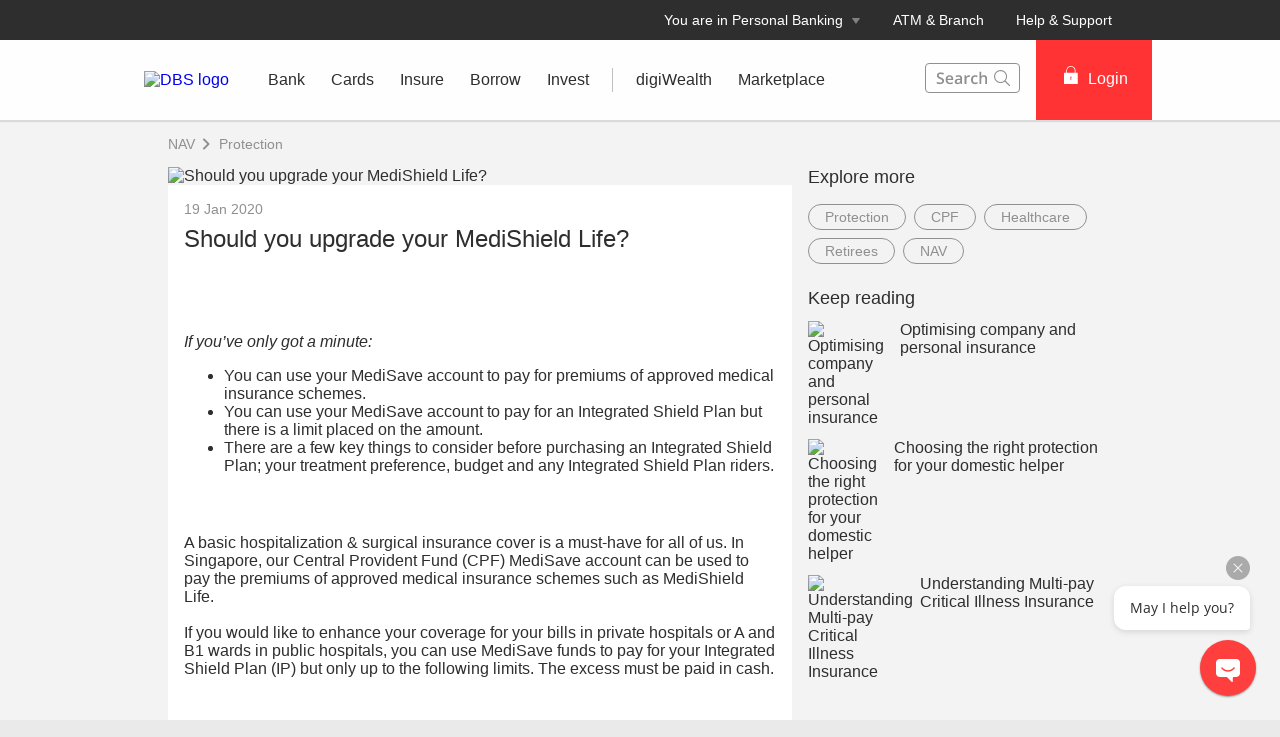

--- FILE ---
content_type: text/html
request_url: https://www.dbs.com.sg/personal/articles/nav/protection/should-you-upgrade-your-MediShieldLife?pid=sg-dbs-pweb-nav-featured-protection-accordion-others-should-you-upgrade-your-MediShieldLife
body_size: 24984
content:
<!DOCTYPE html><html><head><link rel="preload" as="style" href="/personal/_next/public/css/fonts.css"/><link rel="preload" as="style" href="/personal/_next/public/css/modal-dialog.css"/><link rel="preload" as="style" href="/iwov-resources/flp/css/flpweb-legacy.css"/><meta charSet="utf-8"/><meta name="viewport" content="width=device-width, initial-scale=1, maximum-scale=1"/><meta name="page.destinationURL" content="https://www.dbs.com.sg/personal/articles/nav/protection/should-you-upgrade-your-MediShieldLife"/><meta name="format-detection" content="telephone=yes"/><link rel="canonical" href="https://www.dbs.com.sg/personal/articles/nav/protection/should-you-upgrade-your-MediShieldLife"/><link rel="alternate" href="https://www.dbs.com.sg/personal/articles/nav/protection/should-you-upgrade-your-MediShieldLife" hrefLang="en-sg"/><link rel="stylesheet" href="/personal/_next/public/css/fonts.css"/><link rel="stylesheet" href="/personal/_next/public/css/modal-dialog.css"/><meta name="fivestar.sitedetails" content="country:sg|segment:personal|locale:en|flow:from_mem;avail_for:2665;c_exists;s_count:4601"/><script type="text/javascript" charSet="UTF-8">
                window[&#x27;adrum-start-time&#x27;] = new Date().getTime();
                window[&#x27;adrum-app-key&#x27;] = &#x27;SI-AAB-CAJ&#x27;;
                (function(config){
                    config.appKey = &#x27;SI-AAB-CAJ&#x27;;
                    config.adrumExtUrlHttp = &#x27;http://cdn.appdynamics.com&#x27;;
                    config.adrumExtUrlHttps = &#x27;https://cdn.appdynamics.com&#x27;;
                    config.beaconUrlHttp = &#x27;http://sin-col.eum-appdynamics.com&#x27;;
                    config.beaconUrlHttps = &#x27;https://sin-col.eum-appdynamics.com&#x27;;
                    config.resTiming = {&quot;bufSize&quot;:200,&quot;clearResTimingOnBeaconSend&quot;:true};
                    config.maxUrlLength = 512;
                    config.xd = {enable : false};
                    config.spa = {
                        &quot;spa2&quot;: true
                    };
                    const myScript = window.document.createElement(&quot;script&quot;);
                    myScript.src = &quot;https://cdn.appdynamics.com/adrum/adrum-latest.js&quot;;
                    myScript.type = &quot;text/javascript&quot;;
                    myScript.charSet = &quot;UTF-8&quot;;
                    window.document.head.appendChild(myScript);
                })(window[&#x27;adrum-config&#x27;] || (window[&#x27;adrum-config&#x27;] = {}));
          </script><meta name="prod-env" content="true"/><link rel="stylesheet" href="/iwov-resources/flp/css/flpweb-legacy.css"/><script src="/iwov-resources/flp/js/vendor/jquery-3.3.1.min.js" defer=""></script><script src="/iwov-resources/flp/js/vendor/bootstrap.min.js" defer=""></script><script src="/iwov-resources/flp/js/sgpersonal_gtm.js" defer=""></script><script src="/iwov-resources/js/jquery-9.9.9.js" defer=""></script><title>Should you upgrade your MediShield Life?</title><meta name="robots" content="index,follow"/><meta name="twitter:card" content="summary"/><meta name="twitter:site" content="DBS"/><meta name="twitter:creator" content="dbsbank"/><meta property="og:title" content="Should you upgrade your MediShield Life?"/><meta property="og:url" content="https://www.dbs.com.sg/personal/articles/nav/protection/should-you-upgrade-your-MediShieldLife"/><meta property="og:type" content="website"/><meta property="og:image" content="https://www.dbs.com.sg/iwov-resources/images/nav/x-sell/Should_you_up-grade_your_MediShield_Life/FLP/1404x630.jpg"/><meta property="og:site_name" content="DBS"/><meta name="dcr_path" content="templatedata/MMContent/MMContentArticle/data/personal/en/nav/should_you_upgrade_your_medishieldlife.xml"/><script type="text/javascript" src="https://somniture.dbs.com.sg/aa/sg/pweb/prod/launch.js"></script><script src="/iwov-resources/flp/js/cid-pid-us.js" defer=""></script><meta name="next-head-count" content="32"/><meta charSet="utf-8"/><meta http-equiv="X-UA-Compatible" content="IE=edge,chrome=1"/><meta property="csp-nonce" content="07ca27a7-4b82-4074-8c0f-9c108f770a75"/><link rel="preloadshortcut icon" href="/personal/_next/public/favicon.ico"/><link rel="shortcut icon" href="/personal/_next/public/favicon.ico"/><noscript data-n-css=""></noscript><script defer="" nomodule="" src="/personal/_next/static/chunks/polyfills-42372ed130431b0a.js"></script><script defer="" src="/personal/_next/static/chunks/ce3f9da0.46113ccfd18735ee.js"></script><script defer="" src="/personal/_next/static/chunks/7333.eb98d15232b232ef.js"></script><script defer="" src="/personal/_next/static/chunks/5499.a3144be2e1fc252f.js"></script><script defer="" src="/personal/_next/static/chunks/3407.73e4168cd69e76c9.js"></script><script defer="" src="/personal/_next/static/chunks/7893.ca6b6e11cf7ea033.js"></script><script defer="" src="/personal/_next/static/chunks/2818.0cfc0df7fab7b99f.js"></script><script defer="" src="/personal/_next/static/chunks/1272.7f863e66d9a4d5db.js"></script><script defer="" src="/personal/_next/static/chunks/6689.17c8d43b046e62b2.js"></script><script defer="" src="/personal/_next/static/chunks/9332.0aa5239a34d681b7.js"></script><script defer="" src="/personal/_next/static/chunks/8888.a1f5e0c77591c919.js"></script><script defer="" src="/personal/_next/static/chunks/3543.c47aacc2eb5e2111.js"></script><script defer="" src="/personal/_next/static/chunks/3900.9c7ebcefe1157321.js"></script><script defer="" src="/personal/_next/static/chunks/3335.eeea42cf9d6670c4.js"></script><script defer="" src="/personal/_next/static/chunks/5828.5ca109582f20ddd3.js"></script><script src="/personal/_next/static/chunks/webpack-1a3ed273e2f2556c.js" defer=""></script><script src="/personal/_next/static/chunks/framework-945b357d4a851f4b.js" defer=""></script><script src="/personal/_next/static/chunks/main-57cd215b43d0c7be.js" defer=""></script><script src="/personal/_next/static/chunks/pages/_app-e39a3c396d0216e9.js" defer=""></script><script src="/personal/_next/static/chunks/pages/articleDetail-5abb83694e1ccaca.js" defer=""></script><script src="/personal/_next/static/24DAmdABzkvkMuPIjf0Hz/_buildManifest.js" defer=""></script><script src="/personal/_next/static/24DAmdABzkvkMuPIjf0Hz/_ssgManifest.js" defer=""></script><style data-styled="" data-styled-version="5.3.11">.iiNIOc{margin-bottom:32px;}/*!sc*/
data-styled.g1[id="sc-1wgeuk6"]{content:"iiNIOc,"}/*!sc*/
.bqJdKK{margin:40px 0;border-top:1px solid #c0c0c0;height:1px;}/*!sc*/
data-styled.g2[id="sc-1hdx9or"]{content:"bqJdKK,"}/*!sc*/
.iWmgqv{box-sizing:border-box;display:-webkit-box;display:-webkit-flex;display:-ms-flexbox;display:flex;-webkit-flex-wrap:wrap;-ms-flex-wrap:wrap;flex-wrap:wrap;margin:0 -8px;}/*!sc*/
@media{.iWmgqv{display:-webkit-box;display:-webkit-flex;display:-ms-flexbox;display:flex;}}/*!sc*/
@media (min-width:768px){.iWmgqv{display:-webkit-box;display:-webkit-flex;display:-ms-flexbox;display:flex;}}/*!sc*/
@media (min-width:992px){.iWmgqv{display:-webkit-box;display:-webkit-flex;display:-ms-flexbox;display:flex;}}/*!sc*/
@media (min-width:1200px){.iWmgqv{display:-webkit-box;display:-webkit-flex;display:-ms-flexbox;display:flex;}}/*!sc*/
data-styled.g3[id="sc-1ks0jbu"]{content:"iWmgqv,"}/*!sc*/
.hzpGfK{display:block;box-sizing:border-box;padding:0 8px;}/*!sc*/
@media{.hzpGfK{display:block;-webkit-flex-basis:100.0000%;-ms-flex-preferred-size:100.0000%;flex-basis:100.0000%;max-width:100.0000%;}}/*!sc*/
@media (min-width:768px){.hzpGfK{display:block;-webkit-flex-basis:66.6667%;-ms-flex-preferred-size:66.6667%;flex-basis:66.6667%;max-width:66.6667%;}}/*!sc*/
@media (min-width:992px){.hzpGfK{display:block;}}/*!sc*/
@media (min-width:1200px){.hzpGfK{display:block;}}/*!sc*/
.jXFIBS{display:block;box-sizing:border-box;padding:0 8px;}/*!sc*/
@media{.jXFIBS{display:block;-webkit-flex-basis:100.0000%;-ms-flex-preferred-size:100.0000%;flex-basis:100.0000%;max-width:100.0000%;}}/*!sc*/
@media (min-width:768px){.jXFIBS{display:block;-webkit-flex-basis:33.3333%;-ms-flex-preferred-size:33.3333%;flex-basis:33.3333%;max-width:33.3333%;}}/*!sc*/
@media (min-width:992px){.jXFIBS{display:block;}}/*!sc*/
@media (min-width:1200px){.jXFIBS{display:block;}}/*!sc*/
.hkXcVH{display:block;box-sizing:border-box;padding:0 8px;}/*!sc*/
@media{.hkXcVH{display:block;-webkit-flex-basis:100.0000%;-ms-flex-preferred-size:100.0000%;flex-basis:100.0000%;max-width:100.0000%;}}/*!sc*/
@media (min-width:768px){.hkXcVH{display:block;-webkit-flex-basis:25.0000%;-ms-flex-preferred-size:25.0000%;flex-basis:25.0000%;max-width:25.0000%;}}/*!sc*/
@media (min-width:992px){.hkXcVH{display:block;-webkit-flex-basis:25.0000%;-ms-flex-preferred-size:25.0000%;flex-basis:25.0000%;max-width:25.0000%;}}/*!sc*/
@media (min-width:1200px){.hkXcVH{display:block;}}/*!sc*/
.YAmMq{display:block;box-sizing:border-box;padding:0 8px;}/*!sc*/
@media{.YAmMq{display:block;-webkit-flex-basis:100.0000%;-ms-flex-preferred-size:100.0000%;flex-basis:100.0000%;max-width:100.0000%;}}/*!sc*/
@media (min-width:768px){.YAmMq{display:block;}}/*!sc*/
@media (min-width:992px){.YAmMq{display:block;-webkit-flex-basis:75.0000%;-ms-flex-preferred-size:75.0000%;flex-basis:75.0000%;max-width:75.0000%;}}/*!sc*/
@media (min-width:1200px){.YAmMq{display:block;}}/*!sc*/
.hUTslm{display:block;box-sizing:border-box;padding:0 8px;}/*!sc*/
@media{.hUTslm{display:block;-webkit-flex-basis:100.0000%;-ms-flex-preferred-size:100.0000%;flex-basis:100.0000%;max-width:100.0000%;}}/*!sc*/
@media (min-width:768px){.hUTslm{display:block;}}/*!sc*/
@media (min-width:992px){.hUTslm{display:block;-webkit-flex-basis:25.0000%;-ms-flex-preferred-size:25.0000%;flex-basis:25.0000%;max-width:25.0000%;}}/*!sc*/
@media (min-width:1200px){.hUTslm{display:block;}}/*!sc*/
data-styled.g4[id="sc-1t15o9h"]{content:"hzpGfK,jXFIBS,hkXcVH,YAmMq,hUTslm,"}/*!sc*/
.tFzcl{width:100%;max-width:992px;margin:0 auto;box-sizing:border-box;}/*!sc*/
.bhDKtA{width:100%;max-width:1024px;margin:0 auto;box-sizing:border-box;}/*!sc*/
data-styled.g5[id="sc-1lyge5e"]{content:"tFzcl,bhDKtA,"}/*!sc*/
.bMfwPv{display:-webkit-inline-box;display:-webkit-inline-flex;display:-ms-inline-flexbox;display:inline-flex;-webkit-box-pack:center;-webkit-justify-content:center;-ms-flex-pack:center;justify-content:center;-webkit-align-items:center;-webkit-box-align:center;-ms-flex-align:center;align-items:center;height:24px;width:24px;position:relative;}/*!sc*/
.bMfwPv .webstudio-badge{position:absolute;bottom:10px;left:10px;}/*!sc*/
data-styled.g11[id="sc-15a9qdt"]{content:"bMfwPv,"}/*!sc*/
.hvBOBA{display:-webkit-inline-box;display:-webkit-inline-flex;display:-ms-inline-flexbox;display:inline-flex;}/*!sc*/
data-styled.g16[id="sc-kqv7e4"]{content:"hvBOBA,"}/*!sc*/
.jcDZLW{display:-webkit-box;display:-webkit-flex;display:-ms-flexbox;display:flex;-webkit-align-items:center;-webkit-box-align:center;-ms-flex-align:center;align-items:center;min-height:24px;}/*!sc*/
data-styled.g17[id="sc-1ojmomv"]{content:"jcDZLW,"}/*!sc*/
.eHDfQv{font-size:14px;font-size:1.4rem;line-height:20px;color:#172633;text-transform:capitalize;-webkit-text-decoration:none;text-decoration:none;-webkit-user-select:none;-moz-user-select:none;-ms-user-select:none;user-select:none;cursor:pointer;}/*!sc*/
.eHDfQv:hover{-webkit-text-decoration:underline;text-decoration:underline;color:#172633;}/*!sc*/
data-styled.g18[id="sc-kdd2d5"]{content:"eHDfQv,"}/*!sc*/
.dBsRLE{display:-webkit-box;display:-webkit-flex;display:-ms-flexbox;display:flex;-webkit-align-items:center;-webkit-box-align:center;-ms-flex-align:center;align-items:center;}/*!sc*/
data-styled.g19[id="sc-ewj0ws"]{content:"dBsRLE,"}/*!sc*/
.bjpHzn{max-width:992px;padding:0;}/*!sc*/
@media (min-width:768px){.bjpHzn{padding:0 24px;}}/*!sc*/
data-styled.g181[id="sc-1d7s0xk-0"]{content:"bjpHzn,"}/*!sc*/
@media (max-width:767px){.cSvLaQ{overflow:hidden;}}/*!sc*/
data-styled.g189[id="sc-uocijl-0"]{content:"cSvLaQ,"}/*!sc*/
.bHVbyA{padding:5px 0;color:#909090;font-size:14px;font-size:1.4rem;font-weight:400;overflow:hidden;}/*!sc*/
data-styled.g712[id="sc-1ew9vmn"]{content:"bHVbyA,"}/*!sc*/
.jUkFNd{margin-bottom:8px;color:#2e2e2e;font-size:18px;font-size:1.8rem;font-weight:500;}/*!sc*/
data-styled.g713[id="sc-ugj2jd"]{content:"jUkFNd,"}/*!sc*/
.krorQn{color:#909090;font-weight:500;margin:8px 8px 0 0;float:left;border:1px solid #909090;-webkit-text-decoration:none;text-decoration:none;-webkit-transition:all 0.1s;transition:all 0.1s;border-radius:50px;-webkit-border-radius:50px;-moz-border-radius:50px;padding:4px 16px;}/*!sc*/
.krorQn:hover{background:#909090;color:#fff;}/*!sc*/
data-styled.g714[id="sc-7lz7j3"]{content:"krorQn,"}/*!sc*/
.gHiQay{margin-top:12px;display:-webkit-box;display:-webkit-flex;display:-ms-flexbox;display:flex;}/*!sc*/
@media (max-width:360px){.gHiQay{-webkit-flex-direction:column;-ms-flex-direction:column;flex-direction:column;}}/*!sc*/
@media (min-width:360px) and (max-width:767px){.gHiQay{-webkit-flex-direction:row;-ms-flex-direction:row;flex-direction:row;}}/*!sc*/
@media (max-width:767px){}/*!sc*/
@media (min-width:990px){.gHiQay{-webkit-flex-direction:row;-ms-flex-direction:row;flex-direction:row;}}/*!sc*/
.bwdcUA{margin-top:12px;display:-webkit-box;display:-webkit-flex;display:-ms-flexbox;display:flex;}/*!sc*/
@media (max-width:360px){.bwdcUA{-webkit-flex-direction:column;-ms-flex-direction:column;flex-direction:column;}}/*!sc*/
@media (min-width:360px) and (max-width:767px){.bwdcUA{-webkit-flex-direction:row;-ms-flex-direction:row;flex-direction:row;}}/*!sc*/
@media (max-width:767px){.bwdcUA{display:none;}}/*!sc*/
@media (min-width:990px){.bwdcUA{-webkit-flex-direction:row;-ms-flex-direction:row;flex-direction:row;}}/*!sc*/
data-styled.g930[id="sc-c88wm3-0"]{content:"gHiQay,bwdcUA,"}/*!sc*/
.fkMUyy{font-size:18px;font-weight:500;margin:24px 0 0;}/*!sc*/
data-styled.g931[id="sc-c88wm3-1"]{content:"fkMUyy,"}/*!sc*/
.faMXzv{display:block;}/*!sc*/
data-styled.g932[id="sc-c88wm3-2"]{content:"faMXzv,"}/*!sc*/
.dfxGCi{padding-right:16px;}/*!sc*/
data-styled.g933[id="sc-c88wm3-3"]{content:"dfxGCi,"}/*!sc*/
.gIAJBd h3{margin:0 0 8px 0;}/*!sc*/
data-styled.g934[id="sc-c88wm3-4"]{content:"gIAJBd,"}/*!sc*/
.jYYwgG{color:#2e2e2e;font-weight:500;-webkit-text-decoration:none;text-decoration:none;font-size:16px;vertical-align:top;display:inline-block;}/*!sc*/
.jYYwgG:hover{color:#f33;-webkit-text-decoration:none;text-decoration:none;cursor:pointer;}/*!sc*/
data-styled.g935[id="sc-c88wm3-5"]{content:"jYYwgG,"}/*!sc*/
.jWIYle{width:96px;max-width:96px;height:88px;}/*!sc*/
data-styled.g936[id="sc-c88wm3-6"]{content:"jWIYle,"}/*!sc*/
.kwGbDN{font-size:16px;}/*!sc*/
data-styled.g937[id="sc-c88wm3-7"]{content:"kwGbDN,"}/*!sc*/
.hHqPdh{margin-bottom:5px;}/*!sc*/
.hHqPdh .sc-1ks0jbu{overflow:unset;}/*!sc*/
data-styled.g991[id="sc-gFnajm"]{content:"hHqPdh,"}/*!sc*/
.iKjKom{position:-webkit-sticky;position:-webkit-sticky;position:sticky;-webkit-transition:all 0.3s linear;transition:all 0.3s linear;top:16px;}/*!sc*/
data-styled.g992[id="sc-dISpDn"]{content:"iKjKom,"}/*!sc*/
.fGRVeP{margin-top:32px;color:#2e2e2e;}/*!sc*/
.fGRVeP > .container.unused{width:unset !important;max-width:unset !important;margin:unset !important;padding:unset !important;}/*!sc*/
data-styled.g999[id="sc-3tzdbt-0"]{content:"fGRVeP,"}/*!sc*/
.haYQTH{margin-bottom:32px;}/*!sc*/
.haYQTH h1{margin:0 0 16px;font-weight:500;}/*!sc*/
@media (min-width:768px){.haYQTH{padding:0 24px;}}/*!sc*/
data-styled.g1000[id="sc-uhyl4z-0"]{content:"haYQTH,"}/*!sc*/
.etFRkA{margin-bottom:8px;color:#909090;font-weight:500;font-size:14px;}/*!sc*/
data-styled.g1001[id="sc-eONNys"]{content:"etFRkA,"}/*!sc*/
.hPZrlL{color:#2e2e2e;margin-bottom:16px;font-size:24px;}/*!sc*/
data-styled.g1002[id="sc-bStcSt"]{content:"hPZrlL,"}/*!sc*/
.MfHPG{background:#f3f3f3;z-index:2;position:relative;}/*!sc*/
@media (min-width:320px) and (max-width:767px){.MfHPG{padding:0 16px;}}/*!sc*/
.MfHPG > div{min-height:47px;-webkit-align-items:center;-webkit-box-align:center;-ms-flex-align:center;align-items:center;}/*!sc*/
.MfHPG > div svg path{fill:#909090;}/*!sc*/
.MfHPG > div a{font-size:14px;font-weight:500;color:#909090;-webkit-text-decoration:none;text-decoration:none;}/*!sc*/
.MfHPG > div a:hover{-webkit-text-decoration:underline;text-decoration:underline;color:#909090;}/*!sc*/
.MfHPG > div:first-child a:hover{-webkit-text-decoration:none;text-decoration:none;cursor:text;}/*!sc*/
data-styled.g1003[id="sc-iaJaUu"]{content:"MfHPG,"}/*!sc*/
.eZDIpR{padding:0;}/*!sc*/
.eZDIpR .sc-ugj2jd{margin:0 0 8px;}/*!sc*/
data-styled.g1005[id="sc-gVJvzJ"]{content:"eZDIpR,"}/*!sc*/
.iOqfKJ{height:auto;width:100%;position:relative;margin:-5% 0 -5.8% 0;}/*!sc*/
data-styled.g1006[id="sc-uhyl4z-1"]{content:"iOqfKJ,"}/*!sc*/
.kRErOU{background:#f3f3f3;}/*!sc*/
data-styled.g1007[id="sc-uhyl4z-2"]{content:"kRErOU,"}/*!sc*/
.kYDkmT{background:#fff;padding:16px 16px 32px;box-shadow:0px 1px 1px -1px silver;position:relative;}/*!sc*/
data-styled.g1008[id="sc-uhyl4z-3"]{content:"kYDkmT,"}/*!sc*/
@media (min-width:320px) and (max-width:767px){.iyzZYt{margin-top:24px;padding:0 16px;}}/*!sc*/
data-styled.g1009[id="sc-dOoqMo"]{content:"iyzZYt,"}/*!sc*/
.aHBrW{background:#484848;color:#C0C0C0;font-size:14px;font-size:1.4rem;padding-top:24px;margin-top:-1px;}/*!sc*/
@media (max-width:767px){.aHBrW{padding:8px 0;}}/*!sc*/
data-styled.g1010[id="sc-yisa6c"]{content:"aHBrW,"}/*!sc*/
.gnxpPv{color:#C0C0C0;font-weight:400;-webkit-text-decoration:none;text-decoration:none;font-size:14px;font-size:1.4rem;display:inline-block;}/*!sc*/
.gnxpPv:hover{color:#ee1818;}/*!sc*/
.gnxpPv:hover::after{color:#C0C0C0;}/*!sc*/
.gnxpPv:not(:last-child):after{content:"|";padding:0 8px;}/*!sc*/
@media print{.gnxpPv{color:#000000;}}/*!sc*/
data-styled.g1011[id="sc-1ss3j7l"]{content:"gnxpPv,"}/*!sc*/
.cSPddP{margin-bottom:4px;}/*!sc*/
@media (min-width:320px)and (max-width:767px){.cSPddP{margin-bottom:8px;}}/*!sc*/
data-styled.g1012[id="sc-7enk44"]{content:"cSPddP,"}/*!sc*/
.dpGlGK{max-width:1024px;margin:0 auto;padding:0 24px 24px;}/*!sc*/
@media (min-width:960px){.dpGlGK{padding:0 40px 32px 40px;}}/*!sc*/
data-styled.g1013[id="sc-1l8fm1b"]{content:"dpGlGK,"}/*!sc*/
.curEaa{color:#C0C0C0;font-weight:500;}/*!sc*/
.curEaa span:not(:last-child):after{content:"|";padding:0 8px;}/*!sc*/
@media print{.curEaa{color:#000000;}}/*!sc*/
data-styled.g1014[id="sc-154vopf"]{content:"curEaa,"}/*!sc*/
.nSMml{display:-webkit-box;display:-webkit-flex;display:-ms-flexbox;display:flex;-webkit-align-items:center;-webkit-box-align:center;-ms-flex-align:center;align-items:center;}/*!sc*/
@media (max-width:991px){.nSMml{padding-top:40px;}}/*!sc*/
@media (min-width:320px)and (max-width:767px){.nSMml{margin-bottom:8px;}}/*!sc*/
data-styled.g1015[id="sc-1e2ez40"]{content:"nSMml,"}/*!sc*/
.FYMYt{border-radius:100px;width:30px;height:30px;background-color:transparent;margin-right:25px;}/*!sc*/
.FYMYt:hover svg path{fill:#ccc;}/*!sc*/
.FYMYt svg{margin:1px 0 0 0;}/*!sc*/
.FYMYt svg path{width:25px;height:25px;fill:#656565;}/*!sc*/
data-styled.g1016[id="sc-1uhx5dq"]{content:"FYMYt,"}/*!sc*/
@media (min-width:320px) and (max-width:767px){.diNmIj .sc-1l8fm1b{padding:0 24px 24px;}}/*!sc*/
.diNmIj .sc-1l8fm1b svg g{-webkit-clip-path:none;clip-path:none;}/*!sc*/
data-styled.g1018[id="sc-9xu9wn-0"]{content:"diNmIj,"}/*!sc*/
.jXLEAr path{fill:#454F57;}/*!sc*/
data-styled.g1019[id="sc-DWsrX"]{content:"jXLEAr,"}/*!sc*/
.duKHOt{display:-webkit-inline-box;display:-webkit-inline-flex;display:-ms-inline-flexbox;display:inline-flex;-webkit-box-pack:center;-webkit-justify-content:center;-ms-flex-pack:center;justify-content:center;-webkit-align-items:center;-webkit-box-align:center;-ms-flex-align:center;align-items:center;height:24px;width:24px;position:relative;}/*!sc*/
.duKHOt .webstudio-badge{position:absolute;bottom:10px;left:10px;}/*!sc*/
data-styled.g1020[id="sc-iLWXdy"]{content:"duKHOt,"}/*!sc*/
.ehXikH{position:relative;overflow:hidden;border-radius:4px;border:0;}/*!sc*/
@media (max-width:767px){.ehXikH{border-radius:0;border-left:0;border-right:0;}}/*!sc*/
data-styled.g1021[id="sc-huFNyZ"]{content:"ehXikH,"}/*!sc*/
.kuccjQ{position:relative;border-bottom:0;}/*!sc*/
.kuccjQ:last-child{border-bottom:none;}/*!sc*/
.kuccjQ:last-child a:first-child{border-bottom:1px solid rgba(255,255,255,0);}/*!sc*/
data-styled.g1022[id="sc-enkILE"]{content:"kuccjQ,"}/*!sc*/
.icIZWY{padding:0 24px;display:-webkit-box;display:-webkit-flex;display:-ms-flexbox;display:flex;-webkit-flex-direction:row;-ms-flex-direction:row;flex-direction:row;min-height:48px;line-height:48px;vertical-align:middle;-webkit-user-select:none;-moz-user-select:none;-ms-user-select:none;user-select:none;-webkit-align-items:center;-webkit-box-align:center;-ms-flex-align:center;align-items:center;-webkit-box-pack:justify;-webkit-justify-content:space-between;-ms-flex-pack:justify;justify-content:space-between;}/*!sc*/
@media (max-width:767px){.icIZWY{padding:0 16px;}}/*!sc*/
data-styled.g1023[id="sc-bcSKrn"]{content:"icIZWY,"}/*!sc*/
.cozEqy{color:rgb(69,79,87);font-size:0.875rem;-webkit-letter-spacing:0;-moz-letter-spacing:0;-ms-letter-spacing:0;letter-spacing:0;}/*!sc*/
data-styled.g1024[id="sc-jkTpcO"]{content:"cozEqy,"}/*!sc*/
.dnqefl{-webkit-text-decoration:none;text-decoration:none;outline:none;display:-webkit-box;display:-webkit-flex;display:-ms-flexbox;display:flex;cursor:pointer;-webkit-align-items:center;-webkit-box-align:center;-ms-flex-align:center;align-items:center;}/*!sc*/
.dnqefl > svg{-webkit-transition:0.2s ease-in-out;transition:0.2s ease-in-out;-webkit-transform:rotate( 180deg);-ms-transform:rotate( 180deg);transform:rotate( 180deg);}/*!sc*/
data-styled.g1027[id="sc-iA-DsXs"]{content:"dnqefl,"}/*!sc*/
.gMxBPT{display:-webkit-box;display:-webkit-flex;display:-ms-flexbox;display:flex;-webkit-flex-direction:row;-ms-flex-direction:row;flex-direction:row;}/*!sc*/
.gMxBPT span{font-weight:500;}/*!sc*/
.gMxBPT > div:first-child{width:48%;}/*!sc*/
.gMxBPT > div:first-child > div a{font-size:14px;font-size:1.4rem;line-height:1;min-height:0;-webkit-text-decoration:none;text-decoration:none;}/*!sc*/
.gMxBPT > div:first-child > div a span{font-size:14px;font-size:1.4rem;color:#f33;}/*!sc*/
@media print{.gMxBPT > div:first-child > div a span{color:#000000;}}/*!sc*/
.gMxBPT > div:first-child a{padding:0;-webkit-box-pack:start;-webkit-justify-content:flex-start;-ms-flex-pack:start;justify-content:flex-start;-webkit-text-decoration:none;text-decoration:none;}/*!sc*/
.gMxBPT > div:first-child a > span:nth-child(2){margin-left:0;}/*!sc*/
.gMxBPT > div:first-child div{padding:0;}/*!sc*/
.gMxBPT > div:first-child div ul{margin-top:8px;}/*!sc*/
.gMxBPT > div:first-child rect,.gMxBPT > div:first-child path{fill:#f33;}/*!sc*/
@media print{.gMxBPT > div:first-child rect,.gMxBPT > div:first-child path{fill:#000000;}}/*!sc*/
data-styled.g1030[id="sc-qermv0"]{content:"gMxBPT,"}/*!sc*/
.ckoqGi{margin-top:12px;background:#484848;color:#ffffff;}/*!sc*/
data-styled.g1031[id="sc-1ye7nbn"]{content:"ckoqGi,"}/*!sc*/
.kXmKNc{max-width:1024px;margin:0 auto;padding:24px;}/*!sc*/
@media (min-width:960px){.kXmKNc{padding:24px 40px;}}/*!sc*/
@media (min-width:768px){.kXmKNc{padding-bottom:0;}}/*!sc*/
@media (min-width:320px)and (max-width:767px){.kXmKNc{padding:24px 16px;}}/*!sc*/
data-styled.g1032[id="sc-1xpaml1"]{content:"kXmKNc,"}/*!sc*/
.hKzLqH{color:#C0C0C0;font-size:14px;font-size:1.4rem;line-height:1.3;font-weight:500;margin:8px 0;}/*!sc*/
@media print{.hKzLqH{color:#000000;}}/*!sc*/
data-styled.g1033[id="sc-ugiivj"]{content:"hKzLqH,"}/*!sc*/
.fkACSJ{display:-webkit-box;display:-webkit-flex;display:-ms-flexbox;display:flex;-webkit-flex-direction:row;-ms-flex-direction:row;flex-direction:row;font-weight:400;cursor:pointer;line-height:normal;margin-bottom:8px;padding-right:16px;}/*!sc*/
@media (min-width:768px){.fkACSJ{padding-right:0;}}/*!sc*/
data-styled.g1034[id="sc-1htmuhf"]{content:"fkACSJ,"}/*!sc*/
.hQTyIh{-webkit-text-decoration:none;text-decoration:none;color:#ffffff;-webkit-text-decoration:none;text-decoration:none;font-size:14px;font-size:1.4rem;font-weight:400;}/*!sc*/
.hQTyIh:hover{color:#f33;}/*!sc*/
@media print{.hQTyIh{color:#000000;}}/*!sc*/
.geiolm{-webkit-text-decoration:none;text-decoration:none;color:#f33;-webkit-text-decoration:none;text-decoration:none;font-size:14px;font-size:1.4rem;font-weight:500;}/*!sc*/
.geiolm:hover{color:#f33;}/*!sc*/
@media print{.geiolm{color:#000000;}}/*!sc*/
data-styled.g1035[id="sc-1yasr0l"]{content:"hQTyIh,geiolm,"}/*!sc*/
.iCuNBk{margin-top:16px;margin-bottom:0;list-style-type:none;padding-left:0;}/*!sc*/
.iCuNBk li:last-child{margin-bottom:0;}/*!sc*/
@media (min-width:320px)and (max-width:767px){.iCuNBk li{width:50%;float:left;}.iCuNBk li:after{content:" ";display:block;clear:both;}.iCuNBk li:nth-child(2n + 1){clear:both;}}/*!sc*/
data-styled.g1036[id="sc-m5tuss"]{content:"iCuNBk,"}/*!sc*/
.jgbLsG{margin-bottom:8px;margin-top:16px;padding-right:0;font-weight:500;color:#ffffff;}/*!sc*/
@media (min-width:320px)and (max-width:767px){.jgbLsG{width:calc(50% - 16px);}}/*!sc*/
.jgbLsG a{color:#ffffff;-webkit-text-decoration:none;text-decoration:none;cursor:pointer;font-weight:400;}/*!sc*/
.jgbLsG a:hover{color:#f33;}/*!sc*/
@media print{.jgbLsG a{color:#000000;}}/*!sc*/
.jgbLsG *{text-align:left;font-size:14px;font-size:1.4rem;}/*!sc*/
.jgbLsG p{margin-top:0;margin-bottom:8px;}/*!sc*/
@media print{.jgbLsG{color:#000000;}}/*!sc*/
data-styled.g1037[id="sc-12u9za"]{content:"jgbLsG,"}/*!sc*/
@media (max-width:767px){.kjWfYX{display:none;}}/*!sc*/
data-styled.g1038[id="sc-1dr5u0i"]{content:"kjWfYX,"}/*!sc*/
@media (min-width:768px){.fSQauE{display:none;}}/*!sc*/
data-styled.g1039[id="sc-o9yodl"]{content:"fSQauE,"}/*!sc*/
.bCMZNA .sc-16qvs7z{min-width:53px;margin-left:16px;-webkit-box-pack:justify;-webkit-justify-content:space-between;-ms-flex-pack:justify;justify-content:space-between;}/*!sc*/
.bCMZNA .sc-ugiivj{margin:7px 0 8px;line-height:1.4;}/*!sc*/
.bCMZNA .sc-1htmuhf{line-height:1.5;}/*!sc*/
.bCMZNA .sc-12u9za{line-height:21px;}/*!sc*/
.bCMZNA .sc-12u9za > p{margin-bottom:10px;}/*!sc*/
data-styled.g1040[id="sc-1s2khgu-0"]{content:"bCMZNA,"}/*!sc*/
.glzlsn{width:100%;max-width:1024px;margin:0 auto;box-sizing:border-box;}/*!sc*/
data-styled.g1086[id="sc-fEiIrt"]{content:"glzlsn,"}/*!sc*/
.ccyZCT{position:relative;z-index:5;-webkit-flex:0 0 300px;-ms-flex:0 0 300px;flex:0 0 300px;-webkit-transition:all 0.5s linear;transition:all 0.5s linear;background:#ffffff;}/*!sc*/
.ccyZCT.collapsed{-webkit-flex:0 0 0;-ms-flex:0 0 0;flex:0 0 0;}/*!sc*/
data-styled.g1115[id="sc-cYYuRe"]{content:"ccyZCT,"}/*!sc*/
.kCENkd{position:fixed;height:100%;width:300px;-webkit-transition:all 0.5s linear;transition:all 0.5s linear;top:0;left:-317px;background:#ffffff;overflow:auto;}/*!sc*/
data-styled.g1116[id="sc-eFRcpv"]{content:"kCENkd,"}/*!sc*/
.bvekAw{margin:8px 16px;height:1px;border-top:1px solid #ECECEC;}/*!sc*/
data-styled.g1117[id="sc-bizigk"]{content:"bvekAw,"}/*!sc*/
.igTtPG{list-style:none;display:-webkit-box;display:-webkit-flex;display:-ms-flexbox;display:flex;-webkit-flex-direction:column;-ms-flex-direction:column;flex-direction:column;font-weight:500;color:#2e2e2e;font-size:18px;font-size:1.8rem;line-height:1.7;cursor:pointer;}/*!sc*/
.igTtPG a{-webkit-transition:all 0.2s linear;transition:all 0.2s linear;color:#2e2e2e;-webkit-text-decoration:none;text-decoration:none;}/*!sc*/
.igTtPG > a{padding:8px 24px;}/*!sc*/
data-styled.g1121[id="sc-lpYOg"]{content:"igTtPG,"}/*!sc*/
.hUBnXH{color:#656565;font-weight:bold;font-size:14px;font-size:1.4rem;padding:8px 0;margin:0 24px;}/*!sc*/
.hUBnXH a,.hUBnXH a:active,.hUBnXH a:focus,.hUBnXH a:hover{-webkit-text-decoration:none;text-decoration:none;color:inherit;font-weight:500;}/*!sc*/
data-styled.g1122[id="sc-bSiGmx"]{content:"hUBnXH,"}/*!sc*/
.loDBEW{list-style-type:none;padding:0;}/*!sc*/
data-styled.g1126[id="sc-dABzDS"]{content:"loDBEW,"}/*!sc*/
.ihmMfN{display:-webkit-box;display:-webkit-flex;display:-ms-flexbox;display:flex;-webkit-align-items:center;-webkit-box-align:center;-ms-flex-align:center;align-items:center;margin-left:16px;}/*!sc*/
@media (min-width:992px){.ihmMfN{display:none;}}/*!sc*/
data-styled.g1128[id="sc-keuYuY"]{content:"ihmMfN,"}/*!sc*/
.ekkInu{width:20px;height:20px;position:relative;top:-3px;margin-right:8px;}/*!sc*/
data-styled.g1129[id="sc-jwWbkn"]{content:"ekkInu,"}/*!sc*/
.bUyLPt{width:100%;height:2px;background:#909090;position:absolute;-webkit-transition:all 0.5s ease-in-out;transition:all 0.5s ease-in-out;}/*!sc*/
.bUyLPt:first-child{top:8px;}/*!sc*/
.bUyLPt:last-child{top:15px;}/*!sc*/
data-styled.g1130[id="sc-cDsqlO"]{content:"bUyLPt,"}/*!sc*/
.dvkhbx{padding:0 16px;}/*!sc*/
data-styled.g1134[id="sc-fuTSoq"]{content:"dvkhbx,"}/*!sc*/
.bhGONZ{color:#f33;padding:8px 12px;height:40px;font-size:16px;font-size:1.6rem;font-family:inherit;font-weight:500;line-height:1.42857143;min-width:144px;text-shadow:none;border-radius:4px;padding:8px 12px;touch-action:manipulation;-webkit-user-select:none;-moz-user-select:none;-ms-user-select:none;user-select:none;cursor:pointer;color:#f33;border:1px solid #ee1818;-webkit-text-decoration:none;text-decoration:none;text-align:center;background:#f33;color:#fff;}/*!sc*/
.bhGONZ:hover{border:1px solid #ee1818;}/*!sc*/
.bhGONZ[disabled]{opacity:0.3;cursor:not-allowed;}/*!sc*/
.bhGONZ:active{background:#ee1818;border-color:#ee1818;}/*!sc*/
.bhGONZ:hover{background:#ee1818;border-color:#ee1818;}/*!sc*/
.bhGONZ:disabled{background-color:#f33;}/*!sc*/
data-styled.g1135[id="sc-ffZAAA"]{content:"bhGONZ,"}/*!sc*/
.dNmRqY{padding:0;height:100%;display:-webkit-box;display:-webkit-flex;display:-ms-flexbox;display:flex;-webkit-align-items:center;-webkit-box-align:center;-ms-flex-align:center;align-items:center;font-weight:500;}/*!sc*/
.dNmRqY button{min-width:116px;border-radius:0;height:100%;padding:0 22px;cursor:pointer;background:#f33;border:1px solid #f33 !important;}/*!sc*/
.dNmRqY button i{padding:0 2px 0 2px;-webkit-text-decoration:none;text-decoration:none;}/*!sc*/
@media (min-width:768px){.dNmRqY button i{padding:0 8px 0 2px;}}/*!sc*/
@media (max-width:946px){.dNmRqY button{min-width:78px;padding:0;}}/*!sc*/
.dNmRqY button:hover{box-shadow:none;background:#ee1818;}/*!sc*/
.dNmRqY button div{cursor:pointer;}/*!sc*/
data-styled.g1136[id="sc-ha-dNcR"]{content:"dNmRqY,"}/*!sc*/
.kxVgoE{position:relative;top:-2px;}/*!sc*/
.kxVgoE svg{width:18px;height:18px;}/*!sc*/
@media (max-width:946px){.kxVgoE svg{width:13px;height:13px;}}/*!sc*/
data-styled.g1138[id="sc-IqJVf"]{content:"kxVgoE,"}/*!sc*/
.gIVnTQ{font-weight:500;font-size:16px;font-size:1.6rem;}/*!sc*/
@media (max-width:946px){.gIVnTQ{font-size:12px;font-size:1.2rem;}}/*!sc*/
data-styled.g1139[id="sc-eiQriw"]{content:"gIVnTQ,"}/*!sc*/
.itdTdk{display:none;width:100%;-webkit-transition:all 0.2s linear;transition:all 0.2s linear;-webkit-transform:scale(1);-ms-transform:scale(1);transform:scale(1);}/*!sc*/
@media (min-width:992px){.itdTdk{display:inline-block;}}/*!sc*/
data-styled.g1141[id="sc-jgyXzG"]{content:"itdTdk,"}/*!sc*/
.uItdl{display:-webkit-box;display:-webkit-flex;display:-ms-flexbox;display:flex;-webkit-align-items:center;-webkit-box-align:center;-ms-flex-align:center;align-items:center;min-height:40px;padding:0 16px;-webkit-flex-shrink:0;-ms-flex-negative:0;flex-shrink:0;}/*!sc*/
data-styled.g1145[id="sc-blKGMR"]{content:"uItdl,"}/*!sc*/
.bdYnba{display:inline-block;position:relative;}/*!sc*/
data-styled.g1146[id="sc-fHCFno"]{content:"bdYnba,"}/*!sc*/
.hrApgo{position:absolute;top:calc(100% + 0px);width:284px;height:auto;z-index:100;overflow:auto;max-height:0px;-webkit-transition:all 0.2s linear;transition:all 0.2s linear;}/*!sc*/
.elDWoI{position:absolute;top:calc(100% + 0px);width:200px;height:auto;z-index:100;overflow:auto;max-height:0px;-webkit-transition:all 0.2s linear;transition:all 0.2s linear;}/*!sc*/
data-styled.g1147[id="sc-doqphf"]{content:"hrApgo,elDWoI,"}/*!sc*/
.jGdnZu{font-weight:500;background:rgba(255,255,255,0.95);height:80px;display:-webkit-box;display:-webkit-flex;display:-ms-flexbox;display:flex;-webkit-align-items:center;-webkit-box-align:center;-ms-flex-align:center;align-items:center;position:relative;z-index:5;}/*!sc*/
.jGdnZu a,.jGdnZu a:active,.jGdnZu a:focus,.jGdnZu a:hover{-webkit-text-decoration:none;text-decoration:none;}/*!sc*/
@media (max-width:992px){.jGdnZu{height:48px;}}/*!sc*/
.jGdnZu .containerWrapper{max-width:1024px;display:-webkit-box;display:-webkit-flex;display:-ms-flexbox;display:flex;-webkit-align-items:center;-webkit-box-align:center;-ms-flex-align:center;align-items:center;position:relative;display:-webkit-box;display:-webkit-flex;display:-ms-flexbox;display:flex;-webkit-align-items:stretch;-webkit-box-align:stretch;-ms-flex-align:stretch;align-items:stretch;margin:auto;width:100%;height:100%;}/*!sc*/
data-styled.g1148[id="sc-hKinHC"]{content:"jGdnZu,"}/*!sc*/
.KSdUC{-webkit-transition:background-color 0.2s linear;transition:background-color 0.2s linear;}/*!sc*/
.KSdUC:hover{background:#ECECEC;}/*!sc*/
data-styled.g1149[id="sc-oBxuN"]{content:"KSdUC,"}/*!sc*/
.fPgwEG{display:-webkit-box;display:-webkit-flex;display:-ms-flexbox;display:flex;-webkit-align-items:center;-webkit-box-align:center;-ms-flex-align:center;align-items:center;min-height:40px;font-weight:500;}/*!sc*/
.fPgwEG:hover{background:#ECECEC;}/*!sc*/
.fPgwEG a{padding:28px 15px;-webkit-transition:all 0.2s linear;transition:all 0.2s linear;color:#2e2e2e;cursor:pointer;}/*!sc*/
data-styled.g1150[id="sc-eKtvVk"]{content:"fPgwEG,"}/*!sc*/
.xXvhN.xXvhN{display:none;padding-left:8px;position:relative;top:-2px;}/*!sc*/
.xXvhN.xXvhN svg path{fill:#909090;fill-opacity:1;}/*!sc*/
.sc-eKtvVk:hover .xXvhN.xXvhN svg path{fill:#2e2e2e;}/*!sc*/
data-styled.g1152[id="sc-gMZepy"]{content:"xXvhN,"}/*!sc*/
.iPATqW{position:relative;display:-webkit-box;display:-webkit-flex;display:-ms-flexbox;display:flex;-webkit-align-items:center;-webkit-box-align:center;-ms-flex-align:center;align-items:center;margin-left:auto;-webkit-transition:all 0.2s linear;transition:all 0.2s linear;-webkit-flex-shrink:0;-ms-flex-negative:0;flex-shrink:0;height:80px;}/*!sc*/
@media (max-width:991px){.iPATqW{height:48px;}}/*!sc*/
data-styled.g1155[id="sc-cnVHiu"]{content:"iPATqW,"}/*!sc*/
.LhknB{position:fixed;height:100%;width:100%;background:#000;top:0;left:0;-webkit-transition:all 0.5s ease-in-out 0.5s;transition:all 0.5s ease-in-out 0.5s;opacity:0;display:none;}/*!sc*/
.LhknB.show{display:block;opacity:0.8;-webkit-transition:all 0.5s ease-in-out;transition:all 0.5s ease-in-out;}/*!sc*/
data-styled.g1156[id="sc-dUOoGL"]{content:"LhknB,"}/*!sc*/
.caYYcf{background-color:#c0c0c0;width:1px;padding:0;margin-left:10px;margin-right:10px;height:24px;}/*!sc*/
data-styled.g1157[id="sc-xwuxA"]{content:"caYYcf,"}/*!sc*/
.kEdumL{position:relative;left:-16px;padding:10px 0 0;-webkit-text-decoration:none;text-decoration:none;display:inline-block;}/*!sc*/
@media (min-width:992px){.kEdumL{display:none;}}/*!sc*/
data-styled.g1158[id="sc-cepbVR"]{content:"kEdumL,"}/*!sc*/
.dAKlem{height:100%;-webkit-box-pack:center;-webkit-justify-content:center;-ms-flex-pack:center;justify-content:center;-webkit-align-items:center;-webkit-box-align:center;-ms-flex-align:center;align-items:center;-webkit-text-decoration:none;text-decoration:none;background:transparent;display:none;cursor:pointer;}/*!sc*/
@media (min-width:992px){.dAKlem{display:-webkit-box;display:-webkit-flex;display:-ms-flexbox;display:flex;}}/*!sc*/
data-styled.g1159[id="sc-cMRZhK"]{content:"dAKlem,"}/*!sc*/
.cGCosy{list-style-type:none;margin:0;padding:0;-webkit-align-items:center;-webkit-box-align:center;-ms-flex-align:center;align-items:center;display:none;-webkit-flex-shrink:0;-ms-flex-negative:0;flex-shrink:0;}/*!sc*/
@media (min-width:992px){.cGCosy{display:-webkit-box;display:-webkit-flex;display:-ms-flexbox;display:flex;}}/*!sc*/
data-styled.g1160[id="sc-etKGGb"]{content:"cGCosy,"}/*!sc*/
.cRxwxC{font-size:1.4rem;color:#ffffff;}/*!sc*/
.cRxwxC:hover{background:#484848;}/*!sc*/
.cRxwxC a:active,.cRxwxC a:focus,.cRxwxC a:hover{-webkit-text-decoration:none;text-decoration:none;color:inherit;}/*!sc*/
data-styled.g1163[id="sc-einZSS"]{content:"cRxwxC,"}/*!sc*/
.bGHSIi{display:-webkit-box;display:-webkit-flex;display:-ms-flexbox;display:flex;-webkit-align-items:center;-webkit-box-align:center;-ms-flex-align:center;align-items:center;padding:0 16px;min-height:40px;cursor:default;font-size:14px;font-size:1.4rem;font-weight:500;}/*!sc*/
data-styled.g1165[id="sc-jJcwTH"]{content:"bGHSIi,"}/*!sc*/
.gwYmut.gwYmut{padding-left:8px;position:relative;top:-1px;}/*!sc*/
.gwYmut.gwYmut svg path{fill:#ffffff;}/*!sc*/
.sc-jJcwTH:hover .gwYmut.gwYmut svg path{fill:#ffffff;fill-opacity:1;}/*!sc*/
data-styled.g1166[id="sc-cPyLVi"]{content:"gwYmut,"}/*!sc*/
.liWrjh.liWrjh{background:#2e2e2e;color:#ffffff;-webkit-transition:all 0.3s linear;transition:all 0.3s linear;height:40px;}/*!sc*/
@media (max-width:991px){.liWrjh.liWrjh{display:none;}}/*!sc*/
.liWrjh.liWrjh a,.liWrjh.liWrjh a:active,.liWrjh.liWrjh a:focus,.liWrjh.liWrjh a:hover{-webkit-text-decoration:none;text-decoration:none;color:inherit;}/*!sc*/
data-styled.g1170[id="sc-dovdUy"]{content:"liWrjh,"}/*!sc*/
.csvpCh{display:-webkit-box;display:-webkit-flex;display:-ms-flexbox;display:flex;-webkit-box-pack:end;-webkit-justify-content:flex-end;-ms-flex-pack:end;justify-content:flex-end;-webkit-align-items:center;-webkit-box-align:center;-ms-flex-align:center;align-items:center;margin-right:24px;}/*!sc*/
.csvpCh > a:hover{background:#484848;}/*!sc*/
.csvpCh > a{height:40px;max-height:40px;min-height:40px;display:-webkit-box;display:-webkit-flex;display:-ms-flexbox;display:flex;-webkit-align-items:center;-webkit-box-align:center;-ms-flex-align:center;align-items:center;}/*!sc*/
data-styled.g1171[id="sc-fwwElh"]{content:"csvpCh,"}/*!sc*/
.gSGQOr{padding:0 16px;font-size:14px;font-size:1.4rem;font-weight:500;}/*!sc*/
data-styled.g1172[id="sc-jSoCLE"]{content:"gSGQOr,"}/*!sc*/
.gVPbSa{display:-webkit-box;display:-webkit-flex;display:-ms-flexbox;display:flex;}/*!sc*/
.gVPbSa *{box-sizing:border-box;}/*!sc*/
data-styled.g1174[id="sc-eJReFG"]{content:"gVPbSa,"}/*!sc*/
.fYATxp{-webkit-transition:all 0.3s linear;transition:all 0.3s linear;-webkit-transition-property:height,width,padding,margin,top;transition-property:height,width,padding,margin,top;box-shadow:0 2px 1px rgba(0,0,0,0.1);width:100%;}/*!sc*/
.fYATxp:before{display:block;position:relative;z-index:5;content:"";height:4px;background:#2e2e2e;}/*!sc*/
@media (min-width:992px){.fYATxp:before{display:none;}}/*!sc*/
data-styled.g1175[id="sc-euWMRQ"]{content:"fYATxp,"}/*!sc*/
.fYmAip{position:fixed;top:0;left:0;width:100%;z-index:1001;z-index:990;}/*!sc*/
@media (min-width:900px){.fYmAip .sc-eKtvVk a{padding-right:13px;padding-left:13px;}}/*!sc*/
.fYmAip .containerWrapper > a > img{width:95px !important;}/*!sc*/
.fYmAip .sc-hKinHC{background-color:rgba(255,255,255,0.95);}/*!sc*/
.fYmAip .sc-harTkY{width:84px !important;position:relative;left:-13px;-webkit-transform:scale(0.87);-ms-transform:scale(0.87);transform:scale(0.87);}/*!sc*/
.fYmAip .sc-jgyXzG{width:95px !important;}/*!sc*/
.fYmAip .sc-iUwfNp{width:68px !important;}/*!sc*/
.fYmAip .sc-cepbVR{padding:5px 0 0;}/*!sc*/
.fYmAip .sc-ha-dNcR{padding:0;}/*!sc*/
data-styled.g1177[id="sc-fo3hzp-0"]{content:"fYmAip,"}/*!sc*/
</style></head><body><div id="__next"><div class="sc-uocijl-0 cSvLaQ"><div><div><div id="app-header" class="sc-fo3hzp-0 fYmAip"><div style="position:relative;transition:all 0.3s linear;left:0;z-index:4"></div><div data-testid="custom-el" class="sc-eJReFG gVPbSa"><header data-view-mode="mega" class="sc-euWMRQ fYATxp"><div class="sc-dovdUy liWrjh"><div class="sc-fEiIrt glzlsn"><div class="sc-fwwElh csvpCh"><div class="sc-einZSS cRxwxC"><span data-testid="hover-subcategory" class="sc-fHCFno bdYnba"><a class="sc-jJcwTH bGHSIi"><span>You are in Personal Banking</span><span><span class="sc-cPyLVi gwYmut"><span class="sc-eLtQCx eyGHEb"><svg width="10" height="6" viewBox="0 0 10 6" fill="none" xmlns="http://www.w3.org/2000/svg"><path fill-rule="evenodd" clip-rule="evenodd" d="M4.97894 6L9.13928 0H0.818604L4.97894 6Z" fill="white" fill-opacity="0.4"></path></svg></span></span></span></a><span class="sc-doqphf hrApgo"></span></span></div><a href="/index/locator.page?pid=sg-dbs-pweb-header-default-atm-branch-textlink" target="_blank" class="sc-jSoCLE gSGQOr">ATM &amp; Branch</a><a href="/personal/support/home.html?pid=sg-dbs-pweb-header-default-help-support-textlink" target="_blank" class="sc-jSoCLE gSGQOr">Help &amp; Support</a></div></div></div><div class="megaNav"><div class="sc-hKinHC jGdnZu"><div class="sc-cYYuRe ccyZCT undefined collapsed"><div class="sc-eFRcpv kCENkd"><ul class="sc-dABzDS loDBEW"><li class="sc-lpYOg igTtPG"><a href="/personal/deposits/default.page">Bank</a></li><li class="sc-lpYOg igTtPG"><a href="/personal/cards/default.page">Cards</a></li><li class="sc-lpYOg igTtPG"><a href="/personal/insurance/default.page">Insure</a></li><li class="sc-lpYOg igTtPG"><a href="/personal/loans/default.page">Borrow</a></li><li class="sc-lpYOg igTtPG"><a href="/personal/investments/default.page">Invest</a></li><li class="sc-lpYOg igTtPG"><a href="/personal/digiwealth/why-digiwealth.page">digiWealth</a></li><li class="sc-lpYOg igTtPG"><a href="https://www.dbs.com.sg/personal/marketplace/">Marketplace</a></li></ul><div class="sc-bizigk bvekAw"></div><div class="sc-bSiGmx hUBnXH"><a href="/index/locator.page?pid=sg-dbs-pweb-header-default-atm-branch-textlink" target="_blank" class="sc-eTqNBC kpfBEj">ATM &amp; Branch</a></div></div></div><div class="containerWrapper"><div class="sc-keuYuY ihmMfN"><div data-testid="hamburger-menu" class="sc-jwWbkn ekkInu"><span class="sc-cDsqlO bUyLPt"></span><span class="sc-cDsqlO bUyLPt"></span></div></div><a href="/personal/default.page" target="_self" class="sc-blKGMR uItdl"><img src="/iwov-resources/flp/images/dbs_logo.svg?1" alt="DBS logo" class="sc-jgyXzG itdTdk"/></a><nav class="sc-etKGGb cGCosy"><li class="sc-oBxuN KSdUC"><span data-testid="hover-subcategory" class="sc-fHCFno bdYnba"><span class="sc-eKtvVk fPgwEG"><a data-testid="menu-item-Bank" style="min-height:48px" href="/personal/deposits/default.page" target="_self"><span>Bank<span class="sc-gMZepy xXvhN"><span class="sc-eLtQCx eyGHEb"><svg width="10" height="6" viewBox="0 0 10 6" fill="none" xmlns="http://www.w3.org/2000/svg"><path fill-rule="evenodd" clip-rule="evenodd" d="M4.97894 6L9.13928 0H0.818604L4.97894 6Z" fill="white" fill-opacity="0.4"></path></svg></span></span></span></a></span><span class="sc-doqphf elDWoI"></span></span></li><li class="sc-oBxuN KSdUC"><span data-testid="hover-subcategory" class="sc-fHCFno bdYnba"><span class="sc-eKtvVk fPgwEG"><a data-testid="menu-item-Cards" style="min-height:48px" href="/personal/cards/default.page" target="_self"><span>Cards<span class="sc-gMZepy xXvhN"><span class="sc-eLtQCx eyGHEb"><svg width="10" height="6" viewBox="0 0 10 6" fill="none" xmlns="http://www.w3.org/2000/svg"><path fill-rule="evenodd" clip-rule="evenodd" d="M4.97894 6L9.13928 0H0.818604L4.97894 6Z" fill="white" fill-opacity="0.4"></path></svg></span></span></span></a></span><span class="sc-doqphf elDWoI"></span></span></li><li class="sc-oBxuN KSdUC"><span data-testid="hover-subcategory" class="sc-fHCFno bdYnba"><span class="sc-eKtvVk fPgwEG"><a data-testid="menu-item-Insure" style="min-height:48px" href="/personal/insurance/default.page" target="_self"><span>Insure<span class="sc-gMZepy xXvhN"><span class="sc-eLtQCx eyGHEb"><svg width="10" height="6" viewBox="0 0 10 6" fill="none" xmlns="http://www.w3.org/2000/svg"><path fill-rule="evenodd" clip-rule="evenodd" d="M4.97894 6L9.13928 0H0.818604L4.97894 6Z" fill="white" fill-opacity="0.4"></path></svg></span></span></span></a></span><span class="sc-doqphf elDWoI"></span></span></li><li class="sc-oBxuN KSdUC"><span data-testid="hover-subcategory" class="sc-fHCFno bdYnba"><span class="sc-eKtvVk fPgwEG"><a data-testid="menu-item-Borrow" style="min-height:48px" href="/personal/loans/default.page" target="_self"><span>Borrow<span class="sc-gMZepy xXvhN"><span class="sc-eLtQCx eyGHEb"><svg width="10" height="6" viewBox="0 0 10 6" fill="none" xmlns="http://www.w3.org/2000/svg"><path fill-rule="evenodd" clip-rule="evenodd" d="M4.97894 6L9.13928 0H0.818604L4.97894 6Z" fill="white" fill-opacity="0.4"></path></svg></span></span></span></a></span><span class="sc-doqphf elDWoI"></span></span></li><li class="sc-oBxuN KSdUC"><span data-testid="hover-subcategory" class="sc-fHCFno bdYnba"><span class="sc-eKtvVk fPgwEG"><a data-testid="menu-item-Invest" style="min-height:48px" href="/personal/investments/default.page" target="_self"><span>Invest<span class="sc-gMZepy xXvhN"><span class="sc-eLtQCx eyGHEb"><svg width="10" height="6" viewBox="0 0 10 6" fill="none" xmlns="http://www.w3.org/2000/svg"><path fill-rule="evenodd" clip-rule="evenodd" d="M4.97894 6L9.13928 0H0.818604L4.97894 6Z" fill="white" fill-opacity="0.4"></path></svg></span></span></span></a></span><span class="sc-doqphf elDWoI"></span></span></li><li class="sc-xwuxA caYYcf"></li><li class="sc-oBxuN KSdUC"><span data-testid="hover-subcategory" class="sc-fHCFno bdYnba"><span class="sc-eKtvVk fPgwEG"><a data-testid="menu-item-digiWealth" style="min-height:48px" href="/personal/digiwealth/why-digiwealth.page" target="_self"><span>digiWealth<span class="sc-gMZepy xXvhN"><span class="sc-eLtQCx eyGHEb"><svg width="10" height="6" viewBox="0 0 10 6" fill="none" xmlns="http://www.w3.org/2000/svg"><path fill-rule="evenodd" clip-rule="evenodd" d="M4.97894 6L9.13928 0H0.818604L4.97894 6Z" fill="white" fill-opacity="0.4"></path></svg></span></span></span></a></span><span class="sc-doqphf elDWoI"></span></span></li><li class="sc-oBxuN KSdUC"><span data-testid="hover-subcategory" class="sc-fHCFno bdYnba"><span class="sc-eKtvVk fPgwEG"><a data-testid="menu-item-Marketplace" style="min-height:48px" href="https://www.dbs.com.sg/personal/marketplace/" target="_self"><span>Marketplace<span class="sc-gMZepy xXvhN"><span class="sc-eLtQCx eyGHEb"><svg width="10" height="6" viewBox="0 0 10 6" fill="none" xmlns="http://www.w3.org/2000/svg"><path fill-rule="evenodd" clip-rule="evenodd" d="M4.97894 6L9.13928 0H0.818604L4.97894 6Z" fill="white" fill-opacity="0.4"></path></svg></span></span></span></a></span><span class="sc-doqphf elDWoI"></span></span></li></nav><div class="sc-cnVHiu iPATqW"><div title="This Search function on our website will help you to find the information that you need easily" id="semantic-mobile-search-icon" class="sc-cepbVR kEdumL"><span><span class="sc-eLtQCx eyGHEb"><svg width="19" height="18" viewBox="0 0 19 18" fill="none" xmlns="http://www.w3.org/2000/svg"><title>This Search function on our website will help you to find the information that you need easily</title><desc>This Search function on our website will help you to find the information that you need easily</desc><text>This Search function on our website will help you to find the information that you need easily</text><path fill-rule="evenodd" clip-rule="evenodd" d="M6.75 13.5C5.1328 13.5 3.69141 12.9727 2.42578 11.918C0.808586 10.582 0 8.85939 0 6.75C0 5.1328 0.527339 3.69141 1.58203 2.42578C2.91798 0.808586 4.64061 0 6.75 0C8.3672 0 9.80859 0.527339 11.0742 1.58203C12.6914 2.91798 13.5 4.64061 13.5 6.75C13.5 8.27345 13.0078 9.66796 12.0234 10.9336L17.7891 16.7344C18.0938 17.0625 18.0938 17.4141 17.7891 17.7891C17.6484 17.9062 17.4727 17.9766 17.2617 18C17.0508 18 16.875 17.9297 16.7344 17.7891L10.9688 12.0234C9.72656 12.9844 8.32032 13.4766 6.75 13.5ZM6.75 1.51172C5.57812 1.51172 4.51172 1.875 3.55078 2.60156C2.1914 3.65626 1.51172 5.03905 1.51172 6.75C1.51172 7.92188 1.875 8.98828 2.60156 9.94922C3.65626 11.3086 5.03905 11.9883 6.75 11.9883C7.92188 11.9883 8.98828 11.625 9.94922 10.8984C11.3086 9.84374 11.9883 8.46095 11.9883 6.75C11.9883 5.57812 11.625 4.51172 10.8984 3.55078C9.84374 2.1914 8.46095 1.51172 6.75 1.51172Z" fill="#909090"></path></svg></span></span></div><div data-testid="toggle-search" id="semantic-search-icon" class="sc-cMRZhK dAKlem"><span class="sc-fuTSoq dvkhbx"><span><span class="sc-eLtQCx eyGHEb"><svg xmlns="http://www.w3.org/2000/svg" width="95" height="30" viewBox="0 0 95 30" fill="none"><title>This Search function on our website will help you to find the information that you need easily</title><desc>This Search function on our website will help you to find the information that you need easily</desc><text>This Search function on our website will help you to find the information that you need easily</text><path d="M19.0938 17.8984C19.0938 18.9141 18.7266 19.7109 17.9922 20.2891C17.2578 20.8672 16.2448 21.1562 14.9531 21.1562C13.6615 21.1562 12.6042 20.9557 11.7812 20.5547V18.7891C12.3021 19.0339 12.8542 19.2266 13.4375 19.3672C14.026 19.5078 14.5729 19.5781 15.0781 19.5781C15.8177 19.5781 16.362 19.4375 16.7109 19.1562C17.0651 18.875 17.2422 18.4974 17.2422 18.0234C17.2422 17.5964 17.0807 17.2344 16.7578 16.9375C16.4349 16.6406 15.7682 16.2891 14.7578 15.8828C13.7161 15.4609 12.9818 14.9792 12.5547 14.4375C12.1276 13.8958 11.9141 13.2448 11.9141 12.4844C11.9141 11.5312 12.2526 10.7812 12.9297 10.2344C13.6068 9.6875 14.5156 9.41406 15.6562 9.41406C16.75 9.41406 17.8385 9.65365 18.9219 10.1328L18.3281 11.6562C17.3125 11.2292 16.4062 11.0156 15.6094 11.0156C15.0052 11.0156 14.5469 11.1484 14.2344 11.4141C13.9219 11.6745 13.7656 12.0208 13.7656 12.4531C13.7656 12.75 13.8281 13.0052 13.9531 13.2188C14.0781 13.4271 14.2839 13.625 14.5703 13.8125C14.8568 14 15.3724 14.2474 16.1172 14.5547C16.9557 14.9036 17.5703 15.2292 17.9609 15.5312C18.3516 15.8333 18.638 16.1745 18.8203 16.5547C19.0026 16.9349 19.0938 17.3828 19.0938 17.8984ZM24.8828 21.1562C23.5391 21.1562 22.487 20.7656 21.7266 19.9844C20.9714 19.1979 20.5938 18.1172 20.5938 16.7422C20.5938 15.3307 20.9453 14.2214 21.6484 13.4141C22.3516 12.6068 23.3177 12.2031 24.5469 12.2031C25.6875 12.2031 26.5885 12.5495 27.25 13.2422C27.9115 13.9349 28.2422 14.888 28.2422 16.1016V17.0938H22.4844C22.5104 17.9323 22.737 18.5781 23.1641 19.0312C23.5911 19.4792 24.1927 19.7031 24.9688 19.7031C25.4792 19.7031 25.9531 19.6562 26.3906 19.5625C26.8333 19.4635 27.3073 19.3021 27.8125 19.0781V20.5703C27.3646 20.7839 26.9115 20.9349 26.4531 21.0234C25.9948 21.112 25.4714 21.1562 24.8828 21.1562ZM24.5469 13.5938C23.9635 13.5938 23.4948 13.7786 23.1406 14.1484C22.7917 14.5182 22.5833 15.0573 22.5156 15.7656H26.4375C26.4271 15.0521 26.2552 14.513 25.9219 14.1484C25.5885 13.7786 25.1302 13.5938 24.5469 13.5938ZM35.7344 21L35.3672 19.7969H35.3047C34.888 20.3229 34.4688 20.6823 34.0469 20.875C33.625 21.0625 33.0833 21.1562 32.4219 21.1562C31.5729 21.1562 30.9089 20.9271 30.4297 20.4688C29.9557 20.0104 29.7188 19.362 29.7188 18.5234C29.7188 17.6328 30.0495 16.9609 30.7109 16.5078C31.3724 16.0547 32.3802 15.8073 33.7344 15.7656L35.2266 15.7188V15.2578C35.2266 14.7057 35.0964 14.2943 34.8359 14.0234C34.5807 13.7474 34.1823 13.6094 33.6406 13.6094C33.1979 13.6094 32.7734 13.6745 32.3672 13.8047C31.9609 13.9349 31.5703 14.0885 31.1953 14.2656L30.6016 12.9531C31.0703 12.7083 31.5833 12.5234 32.1406 12.3984C32.6979 12.2682 33.224 12.2031 33.7188 12.2031C34.8177 12.2031 35.6458 12.4427 36.2031 12.9219C36.7656 13.401 37.0469 14.1536 37.0469 15.1797V21H35.7344ZM33 19.75C33.6667 19.75 34.2005 19.5651 34.6016 19.1953C35.0078 18.8203 35.2109 18.2969 35.2109 17.625V16.875L34.1016 16.9219C33.237 16.9531 32.6068 17.099 32.2109 17.3594C31.8203 17.6146 31.625 18.0078 31.625 18.5391C31.625 18.9245 31.7396 19.224 31.9688 19.4375C32.1979 19.6458 32.5417 19.75 33 19.75ZM43.9922 12.2031C44.362 12.2031 44.6667 12.2292 44.9062 12.2812L44.7266 13.9922C44.4661 13.9297 44.1953 13.8984 43.9141 13.8984C43.1797 13.8984 42.5833 14.138 42.125 14.6172C41.6719 15.0964 41.4453 15.7188 41.4453 16.4844V21H39.6094V12.3594H41.0469L41.2891 13.8828H41.3828C41.6693 13.3672 42.0417 12.9583 42.5 12.6562C42.9635 12.3542 43.4609 12.2031 43.9922 12.2031ZM50 21.1562C48.6927 21.1562 47.6979 20.776 47.0156 20.0156C46.3385 19.25 46 18.1536 46 16.7266C46 15.2734 46.3542 14.1562 47.0625 13.375C47.776 12.5938 48.8047 12.2031 50.1484 12.2031C51.0599 12.2031 51.8802 12.3724 52.6094 12.7109L52.0547 14.1875C51.2786 13.8854 50.638 13.7344 50.1328 13.7344C48.638 13.7344 47.8906 14.7266 47.8906 16.7109C47.8906 17.6797 48.0755 18.4089 48.4453 18.8984C48.8203 19.3828 49.3672 19.625 50.0859 19.625C50.9036 19.625 51.6771 19.4219 52.4062 19.0156V20.6172C52.0781 20.8099 51.7266 20.9479 51.3516 21.0312C50.9818 21.1146 50.5312 21.1562 50 21.1562ZM62.0391 21H60.1953V15.6875C60.1953 15.0208 60.0599 14.5234 59.7891 14.1953C59.5234 13.8672 59.099 13.7031 58.5156 13.7031C57.7448 13.7031 57.1771 13.9349 56.8125 14.3984C56.4531 14.8568 56.2734 15.6276 56.2734 16.7109V21H54.4375V8.84375H56.2734V11.9297C56.2734 12.4245 56.2422 12.9531 56.1797 13.5156H56.2969C56.5469 13.099 56.8932 12.776 57.3359 12.5469C57.7839 12.3177 58.3047 12.2031 58.8984 12.2031C60.9922 12.2031 62.0391 13.2578 62.0391 15.3672V21Z" fill="#8F8F8F"></path><rect x="0.5" y="0.5" width="94" height="29" rx="3.5" stroke="#909090"></rect><path d="M81.579 10.9871C82.0529 12.1015 82.2087 13.3253 82.0291 14.5229C81.8494 15.7204 81.3414 16.8447 80.5614 17.7709L84.8299 22.0409C84.8831 22.0924 84.9256 22.154 84.9548 22.2221C84.984 22.2902 84.9994 22.3634 85 22.4375C85.0006 22.5116 84.9864 22.585 84.9584 22.6536C84.9303 22.7221 84.8888 22.7844 84.8364 22.8368C84.784 22.8891 84.7217 22.9305 84.6531 22.9586C84.5845 22.9866 84.511 23.0007 84.437 23C84.3629 22.9993 84.2897 22.9839 84.2216 22.9546C84.1536 22.9253 84.092 22.8828 84.0406 22.8295L79.7714 18.5609C78.7168 19.4493 77.4089 19.9823 76.0338 20.084C74.6586 20.1856 73.2865 19.8508 72.1128 19.1271C70.9391 18.4035 70.0237 17.3279 69.4969 16.0536C68.9701 14.7793 68.8589 13.3713 69.179 12.0301C69.4991 10.6888 70.2343 9.48284 71.2797 8.58382C72.3252 7.6848 73.6277 7.13862 75.0018 7.02305C76.3758 6.90749 77.7512 7.22845 78.9322 7.9402C80.1131 8.65196 81.0394 9.71823 81.579 10.9871V10.9871ZM73.4244 8.5471C72.7675 8.82626 72.172 9.23207 71.6719 9.74137C71.1718 10.2507 70.7769 10.8535 70.5098 11.5154C70.2427 12.1773 70.1086 12.8854 70.1151 13.5991C70.1216 14.3129 70.2686 15.0183 70.5478 15.6753C70.8269 16.3322 71.2327 16.9277 71.742 17.4278C72.2513 17.9279 72.8541 18.3228 73.516 18.5899C74.1779 18.857 74.8859 18.9912 75.5997 18.9847C76.3134 18.9782 77.0189 18.8311 77.6758 18.552C79 17.9866 80.0457 16.9188 80.5834 15.5831C81.121 14.2474 81.1067 12.753 80.5436 11.4278C79.9805 10.1026 78.9145 9.05508 77.5797 8.51513C76.245 7.97517 74.7505 7.98694 73.4244 8.54784V8.5471Z" fill="#909090"></path></svg></span></span></span></div><a data-testid="singlelogin" href="https://internet-banking.dbs.com.sg" target="_blank" class="sc-ha-dNcR dNmRqY"><button class="sc-ffZAAA bhGONZ"><div class="sc-IqJVf kxVgoE"><i class="sc-ZbTNT dmzqlm"><span><span class="sc-eLtQCx eyGHEb"><svg width="14" height="18" viewBox="0 0 14 18" fill="none" xmlns="http://www.w3.org/2000/svg"><path fill-rule="evenodd" clip-rule="evenodd" d="M0 18H13.77V6.75H11.475V4.5C11.475 2.95312 10.8295 1.73438 9.53859 0.84375C8.72578 0.281247 7.84126 0 6.885 0C5.30718 0 4.06407 0.632806 3.15563 1.89844C2.58187 2.69532 2.295 3.5625 2.295 4.5V6.75H0V18ZM6.13195 11.25C6.20367 10.8281 6.45469 10.582 6.885 10.5117C7.31531 10.582 7.56633 10.8281 7.63805 11.25C7.61414 11.5547 7.49461 11.7656 7.27945 11.8828V13.8867C7.23164 14.0977 7.10016 14.2148 6.885 14.2383C6.64594 14.1914 6.51445 14.0742 6.49055 13.8867V11.8828C6.27539 11.7422 6.15586 11.5313 6.13195 11.25ZM3.04805 4.5C3.04805 3.14062 3.63374 2.08594 4.80516 1.33594C5.45063 0.937498 6.1439 0.738281 6.885 0.738281C8.27157 0.738281 9.34734 1.31249 10.1123 2.46094C10.5188 3.09375 10.722 3.77343 10.722 4.5V6.75H3.04805V4.5Z" fill="white"></path></svg></span></span></i><span class="sc-eiQriw gIVnTQ">Login</span></div></button></a></div></div></div><div class="sc-dUOoGL LhknB" data-testid="Backdrop"></div></div></header></div></div></div><div><div class="sc-uhyl4z-2 kRErOU"><div class="sc-1lyge5e sc-1d7s0xk-0 sc-uhyl4z-0 tFzcl bjpHzn haYQTH"><div class="sc-ewj0ws dBsRLE sc-iaJaUu MfHPG"><div class="sc-1ojmomv jcDZLW"><a data-testid="breadcrumb-0" class="sc-kdd2d5 eHDfQv">NAV</a><div data-testid="rightArrow_icon" class="sc-15a9qdt bMfwPv sc-kqv7e4 hvBOBA"><svg width="8px" height="12px" viewBox="0 0 8 12" version="1.1"><g id="Symbols" stroke="none" stroke-width="1" fill="none" fill-rule="evenodd"><g id="Overall/Icon/Right_Arrow" transform="translate(-7.000000, -4.000000)"><g id="Group-20"><rect id="Rectangle-28" fill="#D8D8D8" opacity="0" x="0" y="0" width="20" height="20"></rect><path d="M6.45710678,7.04289322 C6.06658249,6.65236893 5.43341751,6.65236893 5.04289322,7.04289322 C4.65236893,7.43341751 4.65236893,8.06658249 5.04289322,8.45710678 L9.54289322,12.9571068 C9.93341751,13.3476311 10.5665825,13.3476311 10.9571068,12.9571068 L15.4571068,8.45710678 C15.8476311,8.06658249 15.8476311,7.43341751 15.4571068,7.04289322 C15.0665825,6.65236893 14.4334175,6.65236893 14.0428932,7.04289322 L10.25,10.8357864 L6.45710678,7.04289322 Z" id="Path-7" fill="#454F57" fill-rule="nonzero" transform="translate(10.250000, 10.000000) rotate(-90.000000) translate(-10.250000, -10.000000) "></path></g></g></g></svg></div></div><div class="sc-1ojmomv jcDZLW"><a data-testid="breadcrumb-1" href="/personal/nav/protection.page" class="sc-kdd2d5 eHDfQv">Protection</a></div></div><div offset="16" class="sc-gFnajm hHqPdh"><div class="sc-1ks0jbu iWmgqv"><div style="z-index:1" class="sc-1t15o9h hzpGfK"><img src="https://www.dbs.com.sg/iwov-resources/images/nav/x-sell/Should_you_up-grade_your_MediShield_Life/FLP/1404x630.jpg" alt="Should you upgrade your MediShield Life?" class="sc-uhyl4z-1 iOqfKJ"/><div class="sc-uhyl4z-3 kYDkmT"><div class="sc-eONNys etFRkA">19 Jan 2020<!-- --> </div><h1 class="sc-bStcSt hPZrlL"><div class="flpweb-legacy">Should you upgrade your MediShield Life?</div></h1><div><div class="sc-3tzdbt-0 fGRVeP flpweb-legacy"><div class="container unused "><div class="read-article article-content"><div class="article-section article-body-box rich-text-box" style="margin:0px"><div class="flpweb-legacy"><h2><img src="/iwov-resources/media/images/articles/nav/Picture4-a.png" alt="" width="1124" height="6"/></h2><em>If you’ve only got a minute:</em><br/><ul><li>You can use your MediSave account to pay for premiums of approved medical insurance schemes.</li><li>You can use your MediSave account to pay for an Integrated Shield Plan but there is a limit placed on the amount.</li><li>There are a few key things to consider before purchasing an Integrated Shield Plan; your treatment preference, budget and any Integrated Shield Plan riders.</li></ul><h3><img src="/iwov-resources/media/images/articles/nav/Picture4-a.png" alt="" width="1124" height="6"/></h3><p>A basic hospitalization &amp; surgical insurance cover is a must-have for all of us. In Singapore, our Central Provident Fund (CPF) MediSave account can be used to pay the premiums of approved medical insurance schemes such as MediShield Life.<br/><br/>If you would like to enhance your coverage for your bills in private hospitals or A and B1 wards in public hospitals, you can use MediSave funds to pay for your Integrated Shield Plan (IP) but only up to the following limits. The excess must be paid in cash.<br/><br/><img src="/iwov-resources/media/images/articles/nav/NAV_MediShieldLife_n_IntegratedShield_Table1_FA.jpg" alt="" width="858" height="251"/><br/><br/><img src="/iwov-resources/images/nav/x-sell/Should_you_up-grade_your_MediShield_Life/Sub-Headers/01.jpg" alt=""/><br/><br/></p><h2>How does the cover stack up?</h2><p>MediShield Life is a basic health insurance plan that protects all Singapore Citizens and Permanent Residents against large hospital bills for life such as dialysis and chemotherapy, regardless of age or health condition. It is structured so that patients pay less MediSave/cash for large hospital bills.<br/><br/>IP comprises two components: <br/><br/>1. MediShield Life by CPF <br/>2. Additional private insurance coverage component by an insurance company typically to cover A/B1 type wards in public hospitals or private hospitals <br/><br/><img src="/iwov-resources/media/images/articles/nav/NAV_MediShieldLife_n_IntegratedShield_Tab.jpg" alt="" width="858" height="305"/><br/><br/>This means that if you have an IP, you are already covered by MediShield Life. The insurance company that you have engaged will act as your single point of contact. It will act on the CPF Board’s behalf for premium collection and claims disbursement for the MediShield Life component.</p><h2>Should you get an IP? Listen to your own needs first.</h2><p>Here are a few things you should consider before you purchase an IP.</p><p><strong>1. Treatment preference </strong></p><p><img src="/iwov-resources/media/images/articles/nav/NAV_MediShieldLife_n_IntegratedShield_T.jpg" alt="" width="859" height="1483"/></p><p><strong>2. Budget</strong><br/>Consider how much you are able and willing to fork out for your premiums. Do bear in mind that the price of the premiums will increase as you age and there is a limit to how much you can use your MediSave to pay for such premiums.</p><p><strong>3. IP riders</strong><br/>They are optional add-ons to your IP and are used to reduce the amount you need to pay such as co-payment, deductible and coinsurance when you are hospitalised.<br/><br/>Co-payment is a fixed amount that a patient pays for covered medical services while a deductible is a fixed amount a patient must pay each year before their health insurance benefits begin to cover the costs. If your plan’s deductible is S$1,000, you will pay 100% of your expenses until the bills total S$1,000 after which you will share the cost by paying coinsurance – for example, your plan pays 70% while you pay the remaining 30% (coinsurance).</p></div></div></div></div></div></div><div><div class="sc-3tzdbt-0 fGRVeP flpweb-legacy"><div class="container unused "><div class="read-article article-content"><div class="article-section article-body-box rich-text-box" style="margin:0px"><div class="flpweb-legacy"><h3 class="mTop-24">Ready to start?</h3><p>Check out digibank to analyse your real-time insurance coverage. The best part is, it&#x27;s fuss-free - we automatically work out your gaps and provide planning tips.</p><p><a class="btn btn-primary" href="https://dbs-digibank.onelink.me/lN4z/gfo14l6m" target="_blank" rel="noopener noreferrer">Plan with DBS</a>  <a class="btn btn-secondary" href="https://posb-digibank.onelink.me/1Ayr/o0sxkfah" target="_blank" rel="noopener noreferrer">Plan with POSB</a></p><p>Speak to the Wealth Planning Manager today for a financial health check and how you can better plan your finances.</p><p><a id="SGPWEBCONTACTPIDCID" class="btn btn-secondary" href="https://www.dbs.com.sg/Contact/dbs/nav-appointment/default.page?pid=sg-dbs-pweb-article-should-you-upgrade-your-MediShieldLife-btnlink-lets-meet" target="_blank" rel="noopener noreferrer">Let&#x27;s Meet</a></p><p class="footNote"><strong>Disclaimers and Important Notice</strong><br/>This article is meant for information only and should not be relied upon as financial advice. Before making any decision to buy, sell or hold any investment or insurance product, you should seek advice from a financial adviser regarding its suitability.</p></div></div></div></div></div></div><div><div data-testid="underlined" class="sc-1hdx9or bqJdKK"></div></div><div><div data-testid="spacer" class="sc-1wgeuk6 iiNIOc"></div></div><div><div data-testid="spacer" class="sc-1wgeuk6 iiNIOc"></div></div></div></div><div class="sc-1t15o9h jXFIBS"><div offset="16" class="sc-dISpDn iKjKom"><div class="sc-dOoqMo iyzZYt"><div class="sc-1ew9vmn bHVbyA sc-gVJvzJ eZDIpR"><h3 class="sc-ugj2jd jUkFNd">Explore more</h3><a href="/personal/contentlist.page?topic=Protection" class="sc-7lz7j3 krorQn">Protection</a><a href="/personal/contentlist.page?topic=CPF" class="sc-7lz7j3 krorQn">CPF</a><a href="/personal/contentlist.page?topic=Healthcare" class="sc-7lz7j3 krorQn">Healthcare</a><a href="/personal/contentlist.page?topic=Retirees" class="sc-7lz7j3 krorQn">Retirees</a><a href="/personal/contentlist.page?topic=NAV" class="sc-7lz7j3 krorQn">NAV</a></div><div class="sc-c88wm3-2 faMXzv"><h3 class="sc-c88wm3-1 fkMUyy">Keep reading</h3><div class="sc-c88wm3-0 gHiQay"><div class="sc-c88wm3-3 dfxGCi"><a href="/personal/articles/nav/protection/company-and-personal-insurance" target="_self" class="sc-c88wm3-5 jYYwgG"><img alt="Optimising company and personal insurance" src="https://www.dbs.com.sg/iwov-resources/images/nav/x-sell/inflation_How_it_messes_with_your_retirement_planning/FLP/684x630.jpg" class="sc-c88wm3-6 jWIYle"/></a></div><div class="sc-c88wm3-4 gIAJBd"><h3 class="sc-c88wm3-7 kwGbDN"><a href="/personal/articles/nav/protection/company-and-personal-insurance" target="_self" class="sc-c88wm3-5 jYYwgG"><div class="flpweb-legacy">Optimising company and personal insurance</div></a></h3></div></div><div class="sc-c88wm3-0 gHiQay"><div class="sc-c88wm3-3 dfxGCi"><a href="/personal/articles/nav/protection/choosing-the-right-protection-for-your-domestic-helper" target="_self" class="sc-c88wm3-5 jYYwgG"><img alt="Choosing the right protection for your domestic helper" src="https://www.dbs.com.sg/iwov-resources/media/images/articles/choosing-the-right-protection-for-your-domestic-helper/choosing-the-right-protection-for-your-domestic-helper-684x630.jpg" class="sc-c88wm3-6 jWIYle"/></a></div><div class="sc-c88wm3-4 gIAJBd"><h3 class="sc-c88wm3-7 kwGbDN"><a href="/personal/articles/nav/protection/choosing-the-right-protection-for-your-domestic-helper" target="_self" class="sc-c88wm3-5 jYYwgG"><div class="flpweb-legacy">Choosing the right protection for your domestic helper</div></a></h3></div></div><div class="sc-c88wm3-0 bwdcUA"><div class="sc-c88wm3-3 dfxGCi"><a href="/personal/articles/nav/protection/multi-pay-critical-illness-insurance" target="_self" class="sc-c88wm3-5 jYYwgG"><img alt="Understanding Multi-pay Critical Illness Insurance" src="https://www.dbs.com.sg/iwov-resources/media/images/articles/multi-pay-critical-illness-insurance/multi-pay-critical-illness-insurance-684x630.jpg" class="sc-c88wm3-6 jWIYle"/></a></div><div class="sc-c88wm3-4 gIAJBd"><h3 class="sc-c88wm3-7 kwGbDN"><a href="/personal/articles/nav/protection/multi-pay-critical-illness-insurance" target="_self" class="sc-c88wm3-5 jYYwgG"><div class="flpweb-legacy">Understanding Multi-pay Critical Illness Insurance</div></a></h3></div></div></div></div></div></div></div></div></div><div class="sc-1s2khgu-0 bCMZNA"><div class="sc-1ye7nbn ckoqGi" id="aws-footer-wrapper"><div class="sc-1xpaml1 kXmKNc"><div class="sc-1ks0jbu iWmgqv"><div class="sc-1t15o9h hkXcVH"><h4 class="sc-ugiivj hKzLqH">Useful Links</h4><ul class="sc-m5tuss iCuNBk"><li class="sc-1htmuhf fkACSJ"><a href="https://www.dbs.com/about-us/default.page?pid=sg-dbs-pweb-footer-default-about-dbs-textlink" target="_blank" class="sc-1yasr0l hQTyIh"><div class="flpweb-legacy">About DBS</div></a></li><li class="sc-1htmuhf fkACSJ"><a href="https://www.dbs.com/investor/index.html?pid=sg-dbs-pweb-footer-default-investor-relations-textlink" target="_blank" class="sc-1yasr0l hQTyIh"><div class="flpweb-legacy">Investor Relations</div></a></li><li class="sc-1htmuhf fkACSJ"><a href="https://www.dbs.com.sg/iwov-resources/docs/research/disclaimer-asian-insights_v2.pdf" target="_blank" class="sc-1yasr0l hQTyIh"><div class="flpweb-legacy">Disclaimer &amp; Important Notice</div></a></li><li class="sc-1htmuhf fkACSJ"><a href="/personal/deposits/terms-conditions-electronic-services.page?pid=sg-dbs-pweb-footer-default-term-conditions-governing-electronic-services-textlink" target="_self" class="sc-1yasr0l hQTyIh"><div class="flpweb-legacy">Terms &amp; Conditions Governing Electronic Services</div></a></li><li class="sc-1htmuhf fkACSJ"><a href="/i-bank/best-execution-policy.page?pid=sg-dbs-pweb-footer-default-best-execution-policy-textlink" target="_self" class="sc-1yasr0l hQTyIh"><div class="flpweb-legacy">Best Execution Policy</div></a></li></ul></div><div class="sc-1t15o9h hkXcVH"><h4 class="sc-ugiivj hKzLqH">Others</h4><ul class="sc-m5tuss iCuNBk"><li class="sc-1htmuhf fkACSJ"><a href="/personal/form/default.page?pid=sg-dbs-pweb-footer-default-forms-textlink" target="_self" class="sc-1yasr0l hQTyIh"><div class="flpweb-legacy">Forms</div></a></li><li class="sc-1htmuhf fkACSJ"><a href="/i-bank/rates-online/default.page?pid=sg-dbs-pweb-footer-default-rates-textlink" target="_self" class="sc-1yasr0l hQTyIh"><div class="flpweb-legacy">Rates &amp; Tools</div></a></li><li class="sc-1htmuhf fkACSJ"><a href="https://www.dbs.com.sg/personal/deposits/bank-with-ease/protecting-yourself-online?pid=sg-dbs-pweb-footer-default-security-you-textlink#security-and-you" target="_self" class="sc-1yasr0l hQTyIh"><div class="flpweb-legacy">Security &amp; You</div></a></li><li class="sc-1htmuhf fkACSJ"><a href="/personal/deposits/maintenance-schedule.page?pid=sg-dbs-pweb-footer-default-scheduled-maintenance-textlink" target="_self" class="sc-1yasr0l hQTyIh"><div class="flpweb-legacy">Scheduled Maintenance</div></a></li><li class="sc-1htmuhf fkACSJ"><a href="/personal/deposits/bank-with-ease/update-particulars?pid=sg-dbs-pweb-footer-default-update-particulars-textlink" target="_self" class="sc-1yasr0l hQTyIh"><div class="flpweb-legacy">Update Personal Particulars</div></a></li><li class="sc-1htmuhf fkACSJ"><a href="/i-bank/lasting-power-of-attorney/redirect-abs.page" target="_self" class="sc-1yasr0l hQTyIh"><div class="flpweb-legacy">Lasting Power of Attorney</div></a></li></ul></div><div class="sc-1t15o9h hkXcVH"><h4 class="sc-ugiivj hKzLqH">Need Help?</h4><div class="sc-12u9za jgbLsG"><p><a style="font-weight:500" href="https://www.dbs.com.sg/personal/support/home.html?pid=sg-dbs-pweb-footer-learn-help-support-textlink" target="_blank" rel="noopener noreferrer">Help &amp; Support Portal</a></p><p style="font-weight:400">Phone - <a style="font-size:14px" href="tel:18001111111">1800 111 1111</a></p><p style="font-weight:400"><a style="font-size:14px" href="/i-bank/bank-with-ease/contact-us?pid=sg-dbs-pweb-footer-learn-contactus-textlink">Get In Touch with Us</a></p></div></div><div class="sc-1t15o9h hkXcVH"><h4 class="sc-ugiivj hKzLqH">Markets</h4><div class="sc-1dr5u0i kjWfYX"><ul class="sc-m5tuss iCuNBk"><li class="sc-1htmuhf fkACSJ"><a href="https://www.dbs.com.sg" target="_blank" class="sc-1yasr0l geiolm"><div class="flpweb-legacy">Singapore</div></a></li><li class="sc-1htmuhf fkACSJ"><a href="https://www.dbs.com.hk" target="_blank" class="sc-1yasr0l hQTyIh"><div class="flpweb-legacy">Hong Kong</div></a></li><li class="sc-1htmuhf fkACSJ"><a href="https://www.dbs.bank.in" target="_blank" class="sc-1yasr0l hQTyIh"><div class="flpweb-legacy">India</div></a></li><li class="sc-1htmuhf fkACSJ"><a href="https://www.dbs.id" target="_blank" class="sc-1yasr0l hQTyIh"><div class="flpweb-legacy">Indonesia</div></a></li><li class="sc-1htmuhf fkACSJ"><a href="https://www.dbs.com.cn" target="_blank" class="sc-1yasr0l hQTyIh"><div class="flpweb-legacy">Mainland China</div></a></li><li class="sc-1htmuhf fkACSJ"><a href="https://www.dbs.com.tw" target="_blank" class="sc-1yasr0l hQTyIh"><div class="flpweb-legacy">Taiwan</div></a></li></ul></div><div class="sc-o9yodl fSQauE"><div class="sc-qermv0 gMxBPT"><div data-testid="collapsible" class="sc-huFNyZ ehXikH"><div class="sc-enkILE kuccjQ"><a data-testid="collapsible-header" class="sc-bcSKrn icIZWY"><span data-testid="item-title" class="sc-jkTpcO cozEqy">Singapore</span><div data-testid="collapsible_icon" class="sc-iLWXdy duKHOt sc-iA-DsXs dnqefl" role="button"><svg width="24px" height="24px" viewBox="0 0 24 24" fill="#454F57" xmlns="http://www.w3.org/2000/svg" class="sc-DWsrX jXLEAr"><path d="M15.8806 15.204C16.2765 15.6329 16.9542 15.6329 17.3502 15.204L17.3739 15.1783C17.7275 14.7952 17.7275 14.2048 17.3739 13.8217L12.7348 8.79604C12.3388 8.36708 11.6612 8.36708 11.2652 8.79604L6.6261 13.8217C6.27251 14.2048 6.27251 14.7952 6.6261 15.1783L6.64981 15.204C7.04577 15.6329 7.72346 15.6329 8.11942 15.204L12 11L15.8806 15.204Z" fill="#9BA4AB"></path></svg></div></a></div></div></div></div></div></div></div></div></div></div></div><div></div><div><div class="sc-9xu9wn-0 diNmIj"><div class="sc-yisa6c aHBrW" id="aws-global-footer-wrapper"><div class="sc-1lyge5e bhDKtA"><div class="sc-1l8fm1b dpGlGK"><div class="sc-1ks0jbu iWmgqv"><div class="sc-1t15o9h YAmMq"><div class="sc-7enk44 cSPddP"><a href="https://www.dbs.com/terms/default.page" target="_blank" class="sc-1ss3j7l gnxpPv">Terms &amp; Conditions</a><a href="https://www.dbs.com/privacy/default.page" target="_blank" class="sc-1ss3j7l gnxpPv">Privacy Policy</a><a href="https://www.dbs.com/fairdealing/default.page" target="_blank" class="sc-1ss3j7l gnxpPv">Fair Dealing Commitment</a><a href="/personal/compliance-tax-requirements/index.html" target="_blank" class="sc-1ss3j7l gnxpPv">Compliance with Tax Requirements</a><a href="https://www.dbs.com/vdp/default.page" target="_blank" class="sc-1ss3j7l gnxpPv">Vulnerability Disclosure Policy</a></div><span class="sc-154vopf curEaa"><span>©2026 DBS Bank Ltd</span><span>Co. Reg. No. 196800306E</span></span></div><div style="margin:auto" class="sc-1t15o9h hUTslm"><div class="sc-1e2ez40 nSMml"><a href="http://www.facebook.com/dbs" target="_blank" title="facebook" class="sc-1uhx5dq FYMYt"><span><span class="sc-egyuox ffzCkF"><svg width="30" height="30" viewBox="0 0 30 30" fill="none" xmlns="http://www.w3.org/2000/svg"><path fill-rule="evenodd" clip-rule="evenodd" d="M15 30C23.2843 30 30 23.2843 30 15C30 6.71573 23.2843 0 15 0C6.71573 0 0 6.71573 0 15C0 23.2843 6.71573 30 15 30ZM12 12.5769H13.5882V10.6923C13.5882 8.92356 14.6128 8 16.8854 8H19V10.453H17.3472C16.7639 10.453 16.6424 10.6736 16.6424 11.2308V12.5769H19L18.7732 14.9401H16.6424V22H13.5882V14.97H12V12.5769Z" fill="#3B5998"></path></svg></span></span></a><a href="http://twitter.com/dbsbank" target="_blank" title="twitter" class="sc-1uhx5dq FYMYt"><span><span class="sc-egyuox ffzCkF"><svg width="30" height="30" viewBox="0 0 30 30" fill="none" xmlns="http://www.w3.org/2000/svg"><path fill-rule="evenodd" clip-rule="evenodd" d="M30 15C30 23.2843 23.2843 30 15 30C6.71573 30 0 23.2843 0 15C0 6.71573 6.71573 0 15 0C23.2843 0 30 6.71573 30 15ZM21.1554 9L16.4199 14.5046H16.4196L21.57 22H17.7821L14.3139 16.9526L9.97171 22H8.84949L13.8157 16.2276L8.84949 9H12.6373L15.9214 13.7796L20.0332 9H21.1554ZM14.3797 15.5715L14.8829 16.2912V16.2915L18.3101 21.1936H20.0337L15.8339 15.1862L15.3307 14.4665L12.0997 9.84479H10.3761L14.3797 15.5715Z" fill="#656565"></path></svg></span></span></a><a href="http://www.youtube.com/user/DBS/feed" target="_blank" title="youtube" class="sc-1uhx5dq FYMYt"><span><span class="sc-egyuox ffzCkF"><svg width="30" height="30" viewBox="0 0 24 24" fill="none" xmlns="http://www.w3.org/2000/svg"><path fill-rule="evenodd" clip-rule="evenodd" d="M12 0C18.6274 0 24 5.37258 24 12C24 18.6274 18.6274 24 12 24C5.37258 24 0 18.6274 0 12C0 5.37258 5.37258 0 12 0ZM12.3717 7.20065H11.6283C9.67581 7.20757 8.2021 7.26985 7.20714 7.3875C6.86904 7.4275 6.5738 7.5725 6.32142 7.8225C6.06904 8.0725 5.90477 8.38 5.82858 8.745C5.75715 9.07 5.70357 9.43875 5.66786 9.85125C5.63214 10.2638 5.6119 10.605 5.60714 10.875C5.60374 11.0679 5.60156 11.3143 5.60059 11.6143V12.3857C5.60156 12.6857 5.60374 12.9321 5.60714 13.125C5.6119 13.395 5.63214 13.7362 5.66786 14.1488C5.70357 14.5613 5.75476 14.93 5.82142 15.255C5.89761 15.62 6.0631 15.9275 6.31786 16.1775C6.57262 16.4275 6.86904 16.5725 7.20714 16.6125C8.26429 16.7375 9.86189 16.8 12 16.8C14.1381 16.8 15.7357 16.7375 16.7929 16.6125C17.131 16.5725 17.4262 16.4275 17.6786 16.1775C17.931 15.9275 18.0952 15.62 18.1714 15.255C18.2429 14.93 18.2964 14.5613 18.3321 14.1488C18.3679 13.7362 18.3881 13.395 18.3929 13.125C18.3976 12.855 18.4 12.48 18.4 12C18.4 11.52 18.3976 11.145 18.3929 10.875C18.3881 10.605 18.3679 10.2638 18.3321 9.85125C18.2964 9.43875 18.2452 9.07 18.1786 8.745C18.1024 8.38 17.9369 8.0725 17.6821 7.8225C17.4274 7.5725 17.131 7.4275 16.7929 7.3875C15.7357 7.2625 14.1381 7.2 12 7.2L12.3717 7.20065ZM10.6475 9.65325C10.8175 9.5783 10.98 9.58247 11.135 9.66574L14.975 11.6644C15.125 11.7352 15.2 11.8476 15.2 12.0016C15.2 12.1557 15.125 12.2681 14.975 12.3389L11.135 14.3375C11.065 14.3792 10.98 14.4 10.88 14.4C10.805 14.4 10.7275 14.3833 10.6475 14.35C10.4825 14.2751 10.4 14.1585 10.4 14.0003V10.003C10.4 9.84479 10.4825 9.7282 10.6475 9.65325Z" fill="#656565"></path></svg></span></span></a><a href="http://www.linkedin.com/company/dbs-bank" target="_blank" title="linkedin" class="sc-1uhx5dq FYMYt"><span><span class="sc-egyuox ffzCkF"><svg width="30" height="30" viewBox="0 0 24 24" fill="none" xmlns="http://www.w3.org/2000/svg"><path fill-rule="evenodd" clip-rule="evenodd" d="M18.5 16.5H15.5V13C15.5 12.723 15.275 12.5 15 12.5C14.724 12.5 14.5 12.723 14.5 13V16.5H11.5C11.5 16.5 11.531 10.023 11.5 9.5H14.5V10.335C14.5 10.335 14.957 9.581 16.207 9.581C17.757 9.581 18.5 10.701 18.5 12.878V16.5ZM8.5 7.5C7.947 7.5 7.5 7.052 7.5 6.5C7.5 5.948 7.947 5.5 8.5 5.5C9.053 5.5 9.5 5.948 9.5 6.5C9.5 7.052 9.053 7.5 8.5 7.5ZM9.5 16.5H7.5V9.5H9.5V16.5ZM12 0C5.383 0 0 5.383 0 12C0 18.617 5.383 24 12 24C18.617 24 24 18.617 24 12C24 5.383 18.617 0 12 0Z" fill="#656565"></path></svg></span></span></a></div></div></div></div></div></div></div></div></div></div><script type="text/javascript" src="/personal/_next/public/js/iframe_api.js"></script><script type="text/javascript" src="/personal/_next/public/js/www-widgetapi.js"></script><script type="text/javascript" src="/personal/_next/public/js/DigitalData.js"></script><script type="text/javascript">if(_satellite) _satellite.pageBottom();</script></div><script id="__NEXT_DATA__" type="application/json">{"props":{"pageProps":{"pageConfig":{"meta":{"country":"sg","path":"sites/i-bank/NAVMMArticleDetail.page","workarea":"//x01gpwebpvts1a.vsi.sgp.dbs.com/flpstore/main/www/sg/personal/STAGING","last_modified_date":"2020-10-22T14:51:39","created_date":"2020-09-02T15:31:23","branchname":"personal"},"others_data":{"Page":{"Version":["3.1.1.0",0],"Page_Display_Properties":{"Center":false,"Title":"MMArticleDetail","Class":"com.interwoven.livesite.model.page.PageProperties","Resources":{"Resource":{"Path":"iwov-resources/flp/js/cid-pid-us.js","Type":1,"IsSiteResource":false,"Enabled":true,"MimeType":"text/javascript"}},"PageType":{"Layout":{"canvas-path":"flp-content-detail-three-areas.xml","content":"fixed-layout"},"Id":"htmlEwealth-dbs"}},"Private":false,"ID":1598466083524,"Page_Content":{"Component":[{"PageID":0,"BaseComponent":{"PrerenderSourceState":0,"Version":3,"PrerenderSummaryState":0,"content":"sg/FLP/MMArticleDetail.component"},"Segments":{"Segment":{"Data":{"Datum":{"Type":"PageLink","Changed":true,"ID":"TopicListPage","content":"$PAGE_LINK[contentlist]","Name":"TopicListPage"},"External":{"Parameters":{"Datum":{"Exposed":false,"Type":"String","ID":"CONTENT_TYPE","content":"MMContentArticle","Name":"CONTENT_TYPE"}},"Object":{"Scope":"local","content":"com.dbs.sg.flp.external.MMContentArticleDetail"},"Method":"getArticleDetail"}},"ID":0,"Properties":{"ComponentID":1598466083525}}},"Stylesheet":{"XSL":"\u003c!DOCTYPE html-entities SYSTEM \"http://www.interwoven.com/livesite/xsl/xsl-html.dtd\"\u003e\n\u003cxsl:stylesheet version=\"1.0\" xmlns:xsl=\"http://www.w3.org/1999/XSL/Transform\"\u003e\n  \u003c!-- Skin: Default XSL --\u003e\n  \u003cxsl:include href=\"http://www.interwoven.com/custom/iw/flp/xsl/component/ArticleDetail.xsl\"/\u003e\n\u003c/xsl:stylesheet\u003e","ContentType":"","RenderingEngine":"xsl","PrerenderState":0,"Default":true,"PageType":"","RequiredPageLayout":"","Name":"Default"},"SelectedSkin":"Default","Name":"MMArticleDetail","TemplateComponentID":0,"CanBeActive":true,"Version":"3.1.1.0","Checksum":"072b2cbbef5e971f143ab85861d9633dce56e659","ContainerProperties":{"Left":10,"RenderInRuntime":true,"WidthPercent":0,"HeightType":"absolute","Top":10,"ZIndex":0,"Height":200,"ID":0,"locked":false,"CacheTime":0,"Width":200,"FixedLayoutArea":{"index":0,"ID":"area2"},"WidthType":"absolute"},"DisplayName":"MMArticleDetail","ID":1598466083525,"__dcrs__":[],"__queries__":[{"index":"flpstore_main_www_sg_personal_mmcontent_mmcontentarticle"},{"query":{"bool":{"filter":[{"term":{"results_data.FriendlyURL.raw":"nav/protection/should-you-upgrade-your-MediShieldLife"}},{"range":{"date_sort.PublishedDate":{"lte":"now+1d/d"}}},{"range":{"date_sort.ExpiryDate":{"gte":"2026-01-22 01:33:45"}}},{"nested":{"path":"string_facet","query":{"bool":{"filter":[{"term":{"string_facet.facet-type":"Locale"}},{"terms":{"string_facet.facet-value":["en"]}}]}}}}]}},"_source":[]}],"__data__":[{"results_data":{"Locale":"en","MBKonyBanner":{"KonyBannerLocation":"prelogin","KonyBannerTitle":"","KonyBannerQueryParam":"","KonyBannerSubTitle":"","KonyBannerImage":"","KonyBannerImageTag":""},"CardTile":{"VideoPlayEnabled":"NO","HeroImageAltText":"Should you upgrade your MediShield Life?","SquareImagePath":"https://www.dbs.com.sg/iwov-resources/images/nav/x-sell/Should_you_up-grade_your_MediShield_Life/FLP/684x630.jpg","SquareImageAltText":"Should you upgrade your MediShield Life?","Title":"Should you upgrade your MediShield Life?","HeroImagePath":"https://www.dbs.com.sg/iwov-resources/images/nav/x-sell/Should_you_up-grade_your_MediShield_Life/FLP/1404x630.jpg","ShortDescription":"Understanding Medishield Life"},"Topics":["Protection","CPF","Healthcare","Retirees","NAV"],"FriendlyURL":"nav/protection/should-you-upgrade-your-MediShieldLife","Categories":"NAV \u003e Protection","SquareImagePath":"https://www.dbs.com.sg/iwov-resources/images/nav/x-sell/Should_you_up-grade_your_MediShield_Life/FLP/684x630.jpg","SquareImageAltText":"Should you upgrade your MediShield Life?","HeroBlock":{"ButtonLabel":"Explore now","Headline":"What will your retirement look like?","ImagePath":"https://www.dbs.com.sg/iwov-resources/images/nav/x-sell/Should_you_up-grade_your_MediShield_Life/FLP/1404x630.jpg","SubHeadline":"Get the numbers you need with FutureMe.","ImageAltText":"Should you upgrade your MediShield Life?"},"Title":"Should you upgrade your MediShield Life?","ArticleTitle":"Should you upgrade your MediShield Life?","SlideUpBannerBlock":{"Headline":"Should you upgrade your MediShield Life?","ImagePath":"https://www.dbs.com.sg/iwov-resources/images/nav/x-sell/Should_you_up-grade_your_MediShield_Life/FLP/1404x630.jpg","SubHeadline":"Understanding Medishield Life","ImageAltText":"Should you upgrade your MediShield Life?"},"MainHeroImagePath":"https://www.dbs.com.sg/iwov-resources/images/nav/x-sell/Should_you_up-grade_your_MediShield_Life/FLP/1404x630.jpg","HeroBanner":{"productImage":"https://www.dbs.com.sg/iwov-resources/images/nav/x-sell/Should_you_up-grade_your_MediShield_Life/FLP/1404x630.jpg","heroCarouselImagealttext":"Should you upgrade your MediShield Life?","heroCarouselImage":"https://www.dbs.com.sg/iwov-resources/images/nav/x-sell/Should_you_up-grade_your_MediShield_Life/FLP/1404x630.jpg","headLine":"What will your retirement look like?","productImageAltText":"Should you upgrade your MediShield Life?"},"MainHeroImageAltText":"Should you upgrade your MediShield Life?","ShortDescription":"Understanding Medishield Life","SocialMedia":"/templatedata/MMContent/FreeText/data/personal/en/socialshare.xml","HeadInjection":"/templatedata/MMContent/HeadInjection/data/personal/en/should_you_upgrade_your_MediShield_Life_headinjection.xml","FeaturesBlock":{"SquareImagePath":"https://www.dbs.com.sg/iwov-resources/images/nav/x-sell/Should_you_up-grade_your_MediShield_Life/FLP/684x630.jpg","SquareImageAltText":"Should you upgrade your MediShield Life?","FeatureTitle":"Should you upgrade your MediShield Life?"},"HighlightsBlock":{"ImagePath":"https://www.dbs.com.sg/iwov-resources/images/nav/x-sell/Should_you_up-grade_your_MediShield_Life/FLP/1404x630.jpg","Title":"Should you upgrade your MediShield Life?","ImageAltText":"Should you upgrade your MediShield Life?","SubTitle":"Understanding Medishield Life"},"TwitterViaHandle":"dbsbank"},"search_data":{"Instruction":{"ContentBlock":[{"BodyContent":"\u003ch2\u003e\u003cimg src=\"/iwov-resources/media/images/articles/nav/Picture4-a.png\" alt=\"\" width=\"1124\" height=\"6\" /\u003e\u003c/h2\u003e\n\u003cem\u003eIf you\u0026rsquo;ve only got a minute:\u003c/em\u003e\u003cbr /\u003e\n\u003cul\u003e\n\u003cli\u003eYou can use your MediSave account to pay for premiums of approved medical insurance schemes.\u003c/li\u003e\n\u003cli\u003eYou can use your MediSave account to pay for an Integrated Shield Plan but there is a limit placed on the amount.\u003c/li\u003e\n\u003cli\u003eThere are a few key things to consider before purchasing an Integrated Shield Plan; your treatment preference, budget and any Integrated Shield Plan riders.\u003c/li\u003e\n\u003c/ul\u003e\n\u003ch3\u003e\u003cimg src=\"/iwov-resources/media/images/articles/nav/Picture4-a.png\" alt=\"\" width=\"1124\" height=\"6\" /\u003e\u003c/h3\u003e\n\u003cp\u003eA basic hospitalization \u0026amp; surgical insurance cover is a must-have for all of us. In Singapore, our Central Provident Fund (CPF) MediSave account can be used to pay the premiums of approved medical insurance schemes such as MediShield Life.\u003cbr /\u003e\u003cbr /\u003eIf you would like to enhance your coverage for your bills in private hospitals or A and B1 wards in public hospitals, you can use MediSave funds to pay for your Integrated Shield Plan (IP) but only up to the following limits. The excess must be paid in cash.\u003cbr /\u003e\u003cbr /\u003e\u003cimg src=\"/iwov-resources/media/images/articles/nav/NAV_MediShieldLife_n_IntegratedShield_Table1_FA.jpg\" alt=\"\" width=\"858\" height=\"251\" /\u003e\u003cbr /\u003e\u003cbr /\u003e\u003cimg src=\"/iwov-resources/images/nav/x-sell/Should_you_up-grade_your_MediShield_Life/Sub-Headers/01.jpg\" alt=\"\" /\u003e\u003cbr /\u003e\u003cbr /\u003e\u003c/p\u003e\n\u003ch2\u003eHow does the cover stack up?\u003c/h2\u003e\n\u003cp\u003eMediShield Life is a basic health insurance plan that protects all Singapore Citizens and Permanent Residents against large hospital bills for life such as dialysis and chemotherapy, regardless of age or health condition. It is structured so that patients pay less MediSave/cash for large hospital bills.\u003cbr /\u003e\u003cbr /\u003eIP comprises two components: \u003cbr /\u003e\u003cbr /\u003e1. MediShield Life by CPF \u003cbr /\u003e2. Additional private insurance coverage component by an insurance company typically to cover A/B1 type wards in public hospitals or private hospitals \u003cbr /\u003e\u003cbr /\u003e\u003cimg src=\"/iwov-resources/media/images/articles/nav/NAV_MediShieldLife_n_IntegratedShield_Tab.jpg\" alt=\"\" width=\"858\" height=\"305\" /\u003e\u003cbr /\u003e\u003cbr /\u003eThis means that if you have an IP, you are already covered by MediShield Life. The insurance company that you have engaged will act as your single point of contact. It will act on the CPF Board\u0026rsquo;s behalf for premium collection and claims disbursement for the MediShield Life component.\u003c/p\u003e\n\u003ch2\u003eShould you get an IP? Listen to your own needs first.\u003c/h2\u003e\n\u003cp\u003eHere are a few things you should consider before you purchase an IP.\u003c/p\u003e\n\u003cp\u003e\u003cstrong\u003e1. Treatment preference \u003c/strong\u003e\u003c/p\u003e\n\u003cp\u003e\u003cimg src=\"/iwov-resources/media/images/articles/nav/NAV_MediShieldLife_n_IntegratedShield_T.jpg\" alt=\"\" width=\"859\" height=\"1483\" /\u003e\u003c/p\u003e\n\u003cp\u003e\u003cstrong\u003e2. Budget\u003c/strong\u003e\u003cbr /\u003eConsider how much you are able and willing to fork out for your premiums. Do bear in mind that the price of the premiums will increase as you age and there is a limit to how much you can use your MediSave to pay for such premiums.\u003c/p\u003e\n\u003cp\u003e\u003cstrong\u003e3. IP riders\u003c/strong\u003e\u003cbr /\u003eThey are optional add-ons to your IP and are used to reduce the amount you need to pay such as co-payment, deductible and coinsurance when you are hospitalised.\u003cbr /\u003e\u003cbr /\u003eCo-payment is a fixed amount that a patient pays for covered medical services while a deductible is a fixed amount a patient must pay each year before their health insurance benefits begin to cover the costs. If your plan\u0026rsquo;s deductible is S$1,000, you will pay 100% of your expenses until the bills total S$1,000 after which you will share the cost by paying coinsurance \u0026ndash; for example, your plan pays 70% while you pay the remaining 30% (coinsurance).\u003c/p\u003e\n\u003c!--End Content--\u003e"},{"BodyContent":"\u003ch3 class=\"mTop-24\"\u003eReady to start?\u003c/h3\u003e\n\u003cp\u003eCheck out digibank to analyse your real-time insurance coverage. The best part is, it's fuss-free - we automatically work out your gaps and provide planning tips.\u003c/p\u003e\n\u003cp\u003e\u003ca class=\"btn btn-primary\" href=\"https://dbs-digibank.onelink.me/lN4z/gfo14l6m\" target=\"_blank\" rel=\"noopener noreferrer\"\u003ePlan with DBS\u003c/a\u003e\u0026nbsp; \u003ca class=\"btn btn-secondary\" href=\"https://posb-digibank.onelink.me/1Ayr/o0sxkfah\" target=\"_blank\" rel=\"noopener noreferrer\"\u003ePlan with POSB\u003c/a\u003e\u003c/p\u003e\n\u003cp\u003eSpeak to the Wealth Planning Manager today for a financial health check and how you can better plan your finances.\u003c/p\u003e\n\u003cp\u003e\u003ca id=\"SGPWEBCONTACTPIDCID\" class=\"btn btn-secondary\" href=\"https://www.dbs.com.sg/Contact/dbs/nav-appointment/default.page?pid=sg-dbs-pweb-article-should-you-upgrade-your-MediShieldLife-btnlink-lets-meet\" target=\"_blank\" rel=\"noopener noreferrer\"\u003eLet's Meet\u003c/a\u003e\u003c/p\u003e\n\u003cp class=\"footNote\"\u003e\u003cstrong\u003eDisclaimers and Important Notice\u003c/strong\u003e\u003cbr /\u003eThis article is meant for information only and should not be relied upon as financial advice. Before making any decision to buy, sell or hold any investment or insurance product, you should seek advice from a financial adviser regarding its suitability.\u003c/p\u003e"},{"FeaturedArea":{"Spacer":"underlined","Title":"This is container serves as placeholder for featured area module position"}},{"BinaryRating":{"Spacer":"small","Title":"This serves  as placeholder for binary rating module position"}},{"SocialShare":{"Spacer":"small","Title":"This is container serves as placeholder for social share module position"}}]}},"date_sort":{"DisplayDate":"19 Jan 2020","ExpiryDate":"2099-08-19 03:41:20","PublishedDate":"2018-01-09 04:39:06"},"meta":{"country":"sg","path":"templatedata/MMContent/MMContentArticle/data/personal/en/nav/should_you_upgrade_your_medishieldlife.xml","livesiteid":"kebpfpwz","workarea":"/flpstore/main/www/sg/personal/WORKAREA/work/templatedata/MMContent/MMContentArticle/data/personal/en/nav/should_you_upgrade_your_medishieldlife.xml","last_modified_date":"2025-10-27T09:58:49","created_date":"2020-09-03T21:19:34","friendly_url":"nav/protection/should-you-upgrade-your-MediShieldLife","type":"MMContent/MMContentArticle","branchname":"personal"},"string_facet":[{"facet-value":"en","facet-name":"Locale","facet-type":"Locale"},{"facet-value":"irtd43au","facet-name":"Protection","facet-type":"Topics"},{"facet-value":"jd7imfex","facet-name":"CPF","facet-type":"Topics"},{"facet-value":"irtd4f0s","facet-name":"Healthcare","facet-type":"Topics"},{"facet-value":"j7zvv2qt","facet-name":"Retirees","facet-type":"Topics"},{"facet-value":"kf5mkzhc","facet-name":"NAV","facet-type":"Topics"},{"facet-value":"l4if0qxj","facet-name":"Protection","facet-type":"CategoriesIds"}],"others_data":{"Organization":{"DCRPathRegex":"^/templatedata/MMContent/Organization/data/.*$","DCRPath":"/templatedata/MMContent/Organization/data/organization.xml"},"FeaturesSection":{"FeatureType":"CATEGORY","SectionHeading":"Keep reading","Instruction":{"Feature":[{"MMContentArticle":{"Target":"_self","QueryParam":"","DCRPathRegex":"^/templatedata/MMContent/MMContentArticle/data/.*$","DCRPath":""}},{"MMContentArticle":{"Target":"_self","QueryParam":"","DCRPathRegex":"^/templatedata/MMContent/MMContentArticle/data/.*$","DCRPath":""}}]},"DefaultTypeTarget":"_self"},"FeaturedArea":{"FeatureType":"CUSTOM","SectionHeading":"You might be interested in","Instruction":{"Feature":[{"MMProductDetail":{"Target":"_self","QueryParam":"pid=sg-dbs-pweb-article-should-you-upgrade-your-MediShieldLife-image-textlink-myshield","DCRPathRegex":"^/templatedata/MMContent/MMProductDetail/data/.*$","DCRPath":"/templatedata/MMContent/MMProductDetail/data/personal/en/insurance/insurance_protection_myshield_medishield.xml","Data":""}},{"MMProductDetail":{"Target":"_self","QueryParam":"pid=sg-dbs-pweb-article-should-you-upgrade-your-MediShieldLife-image-textlink-myhealth-plus","DCRPathRegex":"^/templatedata/MMContent/MMProductDetail/data/.*$","DCRPath":"/templatedata/MMContent/MMProductDetail/data/personal/en/insurance/insurance_protection_myhealthplus.xml","Data":""}}]}},"Footer":{"DCRPathRegex":"^/templatedata/MMContent/Footer/data/.*$","DCRPath":"/templatedata/MMContent/Footer/data/personal/en/default.xml"},"FooterData":{"meta":{"Locale":"en","country":"sg","path":"templatedata/MMContent/Footer/data/personal/en/default.xml","livesiteid":"isndky7q","workarea":"/flpstore/main/www/sg/personal/WORKAREA/work/templatedata/MMContent/Footer/data/personal/en/default.xml","CreatedDate":"2016-08-25 18:33:30","last_modified_date":"2024-01-12T17:13:11","created_date":"2019-11-17T19:03:12","branchname":"personal"},"others_data":{"Footer":{"CountryHeading":"Markets","LocaleCont":{"Locale":[]},"Country":"sg","FooterLinks":[{"SectionHeading":"Useful Links","Links":[{"Target":"_blank","Label":"About DBS","URL":"https://www.dbs.com/about-us/default.page?pid=sg-dbs-pweb-footer-default-about-dbs-textlink"},{"Target":"_blank","Label":"Investor Relations","URL":"https://www.dbs.com/investor/index.html?pid=sg-dbs-pweb-footer-default-investor-relations-textlink"},{"Target":"_blank","Label":"Disclaimer \u0026 Important Notice","URL":"https://www.dbs.com.sg/iwov-resources/docs/research/disclaimer-asian-insights_v2.pdf"},{"Target":"_self","Label":"Terms \u0026 Conditions Governing Electronic Services","URL":"/sites/personal/deposits/terms-conditions-electronic-services.page?pid=sg-dbs-pweb-footer-default-term-conditions-governing-electronic-services-textlink"},{"Target":"_self","Label":"Best Execution Policy","URL":"/sites/i-bank/best-execution-policy.page?pid=sg-dbs-pweb-footer-default-best-execution-policy-textlink"}]},{"SectionHeading":"Others","Links":[{"Target":"_self","Label":"Forms","URL":"/sites/personal/form/default.page?pid=sg-dbs-pweb-footer-default-forms-textlink"},{"Target":"_self","Label":"Rates \u0026 Tools","URL":"/i-bank/rates-online/default.page?pid=sg-dbs-pweb-footer-default-rates-textlink"},{"Target":"_self","Label":"Security \u0026 You","URL":"https://www.dbs.com.sg/personal/deposits/bank-with-ease/protecting-yourself-online?pid=sg-dbs-pweb-footer-default-security-you-textlink#security-and-you"},{"Target":"_self","Label":"Scheduled Maintenance","URL":"/sites/personal/deposits/maintenance-schedule.page?pid=sg-dbs-pweb-footer-default-scheduled-maintenance-textlink"},{"Target":"_self","Label":"Update Personal Particulars","URL":"/personal/deposits/bank-with-ease/update-particulars?pid=sg-dbs-pweb-footer-default-update-particulars-textlink"},{"Target":"_self","Label":"Lasting Power of Attorney","URL":"/sites/i-bank/lasting-power-of-attorney/redirect-abs.page"}]},{"SectionHeading":"Need Help?","FreeStyleLinks":{"FreeStyleContent":"\u003cp\u003e\u003ca style=\"font-weight: 500;\" href=\"https://www.dbs.com.sg/personal/support/home.html?pid=sg-dbs-pweb-footer-learn-help-support-textlink\" target=\"_blank\" rel=\"noopener noreferrer\"\u003eHelp \u0026amp; Support Portal\u003c/a\u003e\u003c/p\u003e\n\u003cp style=\"font-weight: 400;\"\u003ePhone - \u003ca style=\"font-size: 14px;\" href=\"tel:18001111111\"\u003e1800 111 1111\u003c/a\u003e\u003c/p\u003e\n\u003cp style=\"font-weight: 400;\"\u003e\u003ca style=\"font-size: 14px;\" href=\"/i-bank/bank-with-ease/contact-us?pid=sg-dbs-pweb-footer-learn-contactus-textlink\"\u003eGet In Touch with Us\u003c/a\u003e\u003c/p\u003e\n\u003c!--p\u003e\u003ca style=\"font-weight: 500;\" href=\"/i-bank/rate-us.page?pid=sg-dbs-pweb-footer-learn-rateus-textlink\" target=\"_blank\" rel=\"noopener noreferrer\"\u003eRate your experience\u003c/a\u003e\u003c/p--\u003e"}}],"CountryData":[{"Target":"_blank","Label":"Singapore","URL":"https://www.dbs.com.sg","isActive":true},{"Target":"_blank","Label":"Hong Kong","URL":"https://www.dbs.com.hk","isActive":false},{"Target":"_blank","Label":"India","URL":"https://www.dbs.bank.in","isActive":false},{"Target":"_blank","Label":"Indonesia","URL":"https://www.dbs.id","isActive":false},{"Target":"_blank","Label":"Mainland China","URL":"https://www.dbs.com.cn","isActive":false},{"Target":"_blank","Label":"Taiwan","URL":"https://www.dbs.com.tw","isActive":false}]}}},"SocialShareData":{"meta":{"Locale":"en","country":"sg","path":"templatedata/MMContent/FreeText/data/personal/en/socialshare.xml","livesiteid":"j8indx5u","workarea":"/flpstore/main/www/sg/personal/WORKAREA/work/templatedata/MMContent/FreeText/data/personal/en/socialshare.xml","CreatedDate":"2017-10-15 13:46:10","last_modified_date":"2022-05-18T15:12:55","created_date":"2017-10-15T13:46:10","branchname":"personal"},"others_data":{"FreeText":{"Locale":"en","FreeText":{"FreeText":""}}}},"breadcrumbs":[{"label":"NAV"},{"label":"Protection","href":"/personal/nav/protection.page","facet":"l4if0qxj"}]},"TopicsBlockData":{"topicsData":[{"Text":"Protection","Url":"/personal/contentlist.page?topic=Protection"},{"Text":"CPF","Url":"/personal/contentlist.page?topic=CPF"},{"Text":"Healthcare","Url":"/personal/contentlist.page?topic=Healthcare"},{"Text":"Retirees","Url":"/personal/contentlist.page?topic=Retirees"},{"Text":"NAV","Url":"/personal/contentlist.page?topic=NAV"}],"title":null},"FeatureSectionData":[{"MMContentArticle":{"Data":{"SquareImagePath":"https://www.dbs.com.sg/iwov-resources/images/nav/x-sell/inflation_How_it_messes_with_your_retirement_planning/FLP/684x630.jpg","SquareImageAltText":"Optimising company and personal insurance","FeatureTitle":"Optimising company and personal insurance","Url":"/personal/articles/nav/protection/company-and-personal-insurance","Target":"_self"},"publishedDate":1759910142000}},{"MMContentArticle":{"Data":{"SquareImagePath":"https://www.dbs.com.sg/iwov-resources/media/images/articles/choosing-the-right-protection-for-your-domestic-helper/choosing-the-right-protection-for-your-domestic-helper-684x630.jpg","SquareImageAltText":"Choosing the right protection for your domestic helper","FeatureTitle":"Choosing the right protection for your domestic helper","Url":"/personal/articles/nav/protection/choosing-the-right-protection-for-your-domestic-helper","Target":"_self"},"publishedDate":1756277858000}},{"MMContentArticle":{"Data":{"SquareImagePath":"https://www.dbs.com.sg/iwov-resources/media/images/articles/multi-pay-critical-illness-insurance/multi-pay-critical-illness-insurance-684x630.jpg","SquareImageAltText":"Understanding Multi-pay Critical Illness Insurance","FeatureTitle":"Understanding Multi-pay Critical Illness Insurance","Url":"/personal/articles/nav/protection/multi-pay-critical-illness-insurance","Target":"_self"},"publishedDate":1753877717000}}],"FeaturedAreaData":[]}]},{"PageID":0,"BaseComponent":{"PrerenderSourceState":0,"Version":3,"PrerenderSummaryState":0,"content":"sg/FLP/GlobalFooter.component"},"Description":"Global Footer Component","Segments":{"Segment":{"Data":{"Datum":{"Type":"DCR","DCR":{"Type":"GlobalFooter","Category":"MMContent","content":"templatedata/MMContent/GlobalFooter/data/personal/en/globalfooter.xml"},"Changed":true,"Label":"Select Global Footer DCR","ID":"D01","Name":"mapping"}},"ID":0,"Properties":{"ComponentID":1598466083526}}},"Stylesheet":{"XSL":"\u003c!DOCTYPE html-entities SYSTEM \"http://www.interwoven.com/livesite/xsl/xsl-html.dtd\"\u003e\n\u003cxsl:stylesheet version=\"1.0\" xmlns:xsl=\"http://www.w3.org/1999/XSL/Transform\"\u003e\n  \u003c!-- Skin: Default XSL --\u003e\n\n  \u003cxsl:include href=\"http://www.interwoven.com/livesite/xsl/HTMLTemplates.xsl\"/\u003e\n  \u003cxsl:include href=\"http://www.interwoven.com/livesite/xsl/StringTemplates.xsl\"/\u003e\n  \u003cxsl:include href=\"http://www.interwoven.com/custom/iw/flp/xsl/component/GlobalFooter.xsl\"/\u003e\n\u003c/xsl:stylesheet\u003e","ContentType":"","RenderingEngine":"xsl","PrerenderState":0,"Default":true,"PageType":"","RequiredPageLayout":"","Name":"Default"},"SelectedSkin":"Default","Name":"GlobalFooter","TemplateComponentID":0,"CanBeActive":true,"Version":"3.1.1.0","Checksum":"4057f0caa4a21eb7bfd50331d3d65dde8e7f70d0","ContainerProperties":{"Left":10,"RenderInRuntime":true,"WidthPercent":0,"HeightType":"absolute","Top":10,"ZIndex":0,"Height":200,"ID":0,"locked":false,"CacheTime":0,"Width":200,"FixedLayoutArea":{"index":0,"ID":"area3"},"WidthType":"absolute"},"DisplayName":"GlobalFooter","ID":1598466083526,"__dcrs__":[{"Type":"GlobalFooter","Category":"MMContent","content":"templatedata/MMContent/GlobalFooter/data/personal/en/globalfooter.xml"}],"__queries__":[{"index":"flpstore_main_www_sg_personal_mmcontent_globalfooter"},{"query":{"bool":{"filter":{"term":{"meta.path":"templatedata/MMContent/GlobalFooter/data/personal/en/globalfooter.xml"}}}},"_source":[]}],"__data__":[{"meta":{"Locale":"en","country":"sg","path":"templatedata/MMContent/GlobalFooter/data/personal/en/globalfooter.xml","livesiteid":"irtd433z","workarea":"/flpstore/main/www/sg/personal/WORKAREA/work/templatedata/MMContent/GlobalFooter/data/personal/en/globalfooter.xml","CreatedDate":"2016-08-14 00:47:47","last_modified_date":"2026-01-16T13:39:48","created_date":"2019-11-17T19:03:12","branchname":"personal"},"others_data":{"GlobalFooter":{"Locale":"en","SocialMedia":[{"social_media_url":"http://www.facebook.com/dbs","display_icon":"yes","open_social_media_url":"_blank","social_media_name":"facebook"},{"social_media_url":"http://twitter.com/dbsbank","display_icon":"yes","open_social_media_url":"_blank","social_media_name":"twitter"},{"social_media_url":"http://www.youtube.com/user/DBS/feed","display_icon":"yes","open_social_media_url":"_blank","social_media_name":"youtube"},{"social_media_url":"http://www.linkedin.com/company/dbs-bank","display_icon":"yes","open_social_media_url":"_blank","social_media_name":"linkedin"}],"copyright_text":"©2026 DBS Bank Ltd","FooterLinks":[{"FooterLinkText":"Terms \u0026 Conditions","OpenURL":"_blank","FooterLinkURL":"https://www.dbs.com/terms/default.page"},{"FooterLinkText":"Privacy Policy","OpenURL":"_blank","FooterLinkURL":"https://www.dbs.com/privacy/default.page"},{"FooterLinkText":"Fair Dealing Commitment","OpenURL":"_blank","FooterLinkURL":"https://www.dbs.com/fairdealing/default.page"},{"FooterLinkText":"Compliance with Tax Requirements","OpenURL":"_blank","FooterLinkURL":"/personal/compliance-tax-requirements/index.html"},{"FooterLinkText":"Vulnerability Disclosure Policy","OpenURL":"_blank","FooterLinkURL":"https://www.dbs.com/vdp/default.page"}],"registration_text":"Co. Reg. No. 196800306E","declaration":"","omniture_script":"\u003cscript src=\"/iwov-resources/scripts/flp/aa-digitalData.js\" type=\"text/javascript\" language=\"JavaScript\"\u003e\u003c/script\u003e\n\u003cscript src=\"/iwov-resources/flp/scripts/aa-site-catalyst.js\" type=\"text/javascript\" language=\"JavaScript\"\u003e\u003c/script\u003e\n\u003cscript type=\"text/javascript\"\u003e_satellite.pageBottom();\u003c/script\u003e"}}}]},{"PageID":0,"BaseComponent":{"PrerenderSourceState":0,"Version":3,"PrerenderSummaryState":0,"content":"sg/FLP/Header.component"},"Description":"Header","Segments":{"Segment":{"Data":{"Datum":{"Type":"DCR","DCR":{"Type":"Organization","Category":"MMContent","content":"templatedata/MMContent/Organization/data/organization.xml"},"Changed":true,"Label":"Select Organization DCR","ID":"D02","Name":"OrganizationDCR"},"External":{"Parameters":{"Datum":{"Type":"DCR","DCR":{"Type":"Header","Category":"MMContent","content":"templatedata/MMContent/Header/data/personal/en/header_nav.xml"},"Changed":true,"Label":"Select Header DCR","ID":"D01","Name":"HeaderDCR"}},"Object":{"Scope":"local","content":"com.dbs.sg.flp.external.Header"},"Method":"getHeader"}},"ID":0,"Properties":{"ComponentID":1598466083527}}},"Stylesheet":{"XSL":"\u003c!DOCTYPE html-entities SYSTEM \"http://www.interwoven.com/livesite/xsl/xsl-html.dtd\"\u003e\n\u003cxsl:stylesheet version=\"1.0\" xmlns:xsl=\"http://www.w3.org/1999/XSL/Transform\"\u003e\n  \u003c!-- Skin: Default XSL --\u003e\n  \u003cxsl:include href=\"http://www.interwoven.com/custom/iw/flp/xsl/component/Header.xsl\"/\u003e\n\u003c/xsl:stylesheet\u003e","ContentType":"","RenderingEngine":"xsl","PrerenderState":0,"Default":true,"PageType":"","RequiredPageLayout":"","Name":"Default"},"SelectedSkin":"Default","Name":"Header","TemplateComponentID":0,"CanBeActive":true,"Version":"3.1.1.0","Checksum":"acf57c420bdd9668be3b0551199c2d0837244920","ContainerProperties":{"Left":10,"RenderInRuntime":true,"WidthPercent":0,"HeightType":"absolute","Top":10,"ZIndex":0,"Height":200,"ID":0,"locked":false,"CacheTime":0,"Width":200,"FixedLayoutArea":{"index":0,"ID":"area1"},"WidthType":"absolute"},"DisplayName":"Header","ID":1598466083527,"__dcrs__":[{"Type":"Organization","Category":"MMContent","content":"templatedata/MMContent/Organization/data/organization.xml"},{"Type":"Header","Category":"MMContent","content":"templatedata/MMContent/Header/data/personal/en/header_nav.xml"}],"__queries__":[{"index":"flpstore_main_www_sg_personal_mmcontent_organization"},{"query":{"bool":{"filter":{"term":{"meta.path":"templatedata/MMContent/Organization/data/organization.xml"}}}},"_source":[]},{"index":"flpstore_main_www_sg_personal_mmcontent_header"},{"query":{"bool":{"filter":{"term":{"meta.path":"templatedata/MMContent/Header/data/personal/en/header_nav.xml"}}}},"_source":[]}],"__data__":[{"meta":{"Locale":"en","country":"sg","path":"templatedata/MMContent/Organization/data/organization.xml","livesiteid":"irtd431o","workarea":"/flpstore/main/www/sg/personal/WORKAREA/work/templatedata/MMContent/Organization/data/organization.xml","CreatedDate":"2016-08-14 00:48:52","last_modified_date":"2025-11-10T17:17:07","created_date":"2019-11-17T18:23:34","branchname":"personal"},"others_data":{"language":{"syncOrgDCR":"yes","localeCont":{"busegmentselecttext":"You are in Personal Banking","HeaderBU":[{"segmentgroupname":"Personal Banking","busegmentlist":[{"segmentgroupname":"DBS","OpensegmenttextURL":"_blank","segmenttextURL":"https://www.dbs.com.sg/personal/default.page","isActive":true},{"segmentgroupname":"POSB","OpensegmenttextURL":"_blank","segmenttextURL":"http://www.posb.com.sg/personal/default.page","isActive":false}]},{"segmentgroupname":"Wealth Management","busegmentlist":[{"segmentgroupname":"DBS Treasures","OpensegmenttextURL":"_blank","segmenttextURL":"https://www.dbs.com.sg/treasures/default.page","isActive":false},{"segmentgroupname":"DBS Treasures Private Client","OpensegmenttextURL":"_blank","segmenttextURL":"https://www.dbs.com.sg/treasures-private-client/default.page","isActive":false},{"segmentgroupname":"DBS Private Bank","OpensegmenttextURL":"_blank","segmenttextURL":"https://www.dbs.com.sg/private-banking/default.page","isActive":false},{"segmentgroupname":"DBS International","OpensegmenttextURL":"_blank","segmenttextURL":"https://www.dbs.com/internationalbanking/dbs-treasures-international.html","isActive":false}]},{"segmentgroupname":"DBS Vickers Securities","busegmentlist":[{"segmentgroupname":"DBS Vickers Online","OpensegmenttextURL":"_blank","segmenttextURL":"https://www.dbsvonline.com","isActive":false}]},{"segmentgroupname":"Institutional Banking","busegmentlist":[{"segmentgroupname":"SME Banking","OpensegmenttextURL":"_blank","segmenttextURL":"https://www.dbs.com.sg/sme/default.page","isActive":false},{"segmentgroupname":"Corporate Banking","OpensegmenttextURL":"_blank","segmenttextURL":"https://www.dbs.com.sg/corporate/default.page","isActive":false}]},{"segmentgroupname":"FINANCIAL MARKETS","busegmentlist":[{"segmentgroupname":"Global Financial Markets","OpensegmenttextURL":"_blank","segmenttextURL":"https://www.dbs.com.sg/global-financial-markets/default.page","isActive":false}]},{"segmentgroupname":"DBS Group","busegmentlist":[{"segmentgroupname":"About DBS","OpensegmenttextURL":"_blank","segmenttextURL":"https://www.dbs.com/default.page","isActive":false}]}],"countryheadertest":"SG","identityName":"","languageheadetext":"en","name":"English","siteprefix":"en","alias":"en","countrydropdown":[{"countryURL":"https://www.dbs.com.sg","OpencountrytURL":"_blank","countryname":"Singapore","countryalias":"sg"},{"countryURL":"https://www.dbs.com.hk","OpencountrytURL":"_blank","countryname":"Hong Kong","countryalias":"hk"},{"countryURL":"https://www.dbs.bank.in","OpencountrytURL":"_blank","countryname":"India","countryalias":"in"},{"countryURL":"https://www.dbs.id","OpencountrytURL":"_blank","countryname":"Indonesia","countryalias":"id"},{"countryURL":"https://www.dbs.com.cn","OpencountrytURL":"_blank","countryname":"Mainland China","countryalias":"cn"},{"countryURL":"https://www.dbs.com.tw","OpencountrytURL":"_blank","countryname":"Taiwan","countryalias":"tw"}]}}}},{"meta":{"Locale":"en","country":"sg","path":"templatedata/MMContent/Header/data/personal/en/header_nav.xml","livesiteid":"migb9dou","workarea":"/flpstore/main/www/sg/personal/WORKAREA/work/templatedata/MMContent/Header/data/personal/en/header_nav.xml","CreatedDate":"2025-12-04 06:43:55","last_modified_date":"2025-12-04T06:43:55","created_date":"2025-12-04T06:43:55","branchname":"personal"},"others_data":{"Header":{"Locale":"en","searchDetails":{"opensearchUrl":"_blank","searchboxplaceholder":"Search for a keyword or topic","searchUrl":"/i-bank/searchresults.page","searchCollection":[{"term":"digiVault"},{"term":"Fixed Deposit Rates"},{"term":"Swift Code"},{"term":"Tax Filing"},{"term":"GIRO"},{"term":"Digital Token"}],"SearchConfig":{"DCRPath":"/templatedata/MMContent/SearchConfig/data/personal/en/semantic_search.xml"},"popularSearch":"Popular searches"},"locatorDetails":{"headerloginURL":"/index/locator.page?pid=sg-dbs-pweb-header-default-atm-branch-textlink","OpenheaderlocatorURL":"_blank","menuText":"ATM \u0026 Branch"},"MobileLogo":"","LogoLinkTargetType":"_self","Logo":"/iwov-resources/flp/images/dbs_logo.svg?1","DividerCategory":"j7nnjymj","Sitemap":{"Navigation":{"Category":[{"id":"j7nnjyme","name":"Bank","link":{"content":"/personal/deposits/default.page"},"SubCategories":{"SubCategory":[]},"isActive":false},{"id":"j7nnjymf","name":"Cards","link":{"content":"/personal/cards/default.page"},"SubCategories":{"SubCategory":[]},"isActive":false},{"id":"j7nnjymg","name":"Insure","link":{"content":"/personal/insurance/default.page"},"SubCategories":{"SubCategory":[]},"isActive":false},{"id":"j7nnjymh","name":"Borrow","link":{"content":"/personal/loans/default.page"},"SubCategories":{"SubCategory":[]},"isActive":false},{"id":"j7nnjymi","name":"Invest","link":{"content":"/personal/investments/default.page"},"SubCategories":{"SubCategory":[]},"isActive":false},{"id":"j7nnjymj","name":"digiWealth","link":{"content":"/personal/digiwealth/why-digiwealth.page"},"SubCategories":{"SubCategory":[]},"isActive":false},{"id":"jcxhlg56","name":"Marketplace","link":{"content":"https://www.dbs.com.sg/personal/marketplace/"},"SubCategories":{"SubCategory":[]},"isActive":false}]}},"megamenuOptions":[{"Category":"j7nnjyme"},{"Category":"j7nnjymf"},{"Category":"j7nnjymg"},{"Category":"j7nnjymh"},{"Category":"j7nnjymi"},{"Category":"j7nnjymj"},{"Category":"jcxhlg56"}],"headerlogin":{"headertext":"Login","logins":{"logintext":"Login","OpenheaderloginURL":"_blank","headerloginURL":"https://internet-banking.dbs.com.sg"}},"HomePageURL":"/personal/default.page","LogoAltText":"DBS logo","helplinks":{"LinkTarget":"_blank","LinkLabel":"Help \u0026 Support","URL":"/personal/support/home.html?pid=sg-dbs-pweb-header-default-help-support-textlink"}}}}],"suggestDcr":{"url":"https://www.dbs.com.sg/sgarticle/articleapi/flpstore_main_www_*/msearch","dcrIndex":"flpstore_main_www_sg_personal_mmcontent_searchconfig","dcrPath":"templatedata/MMContent/SearchConfig/data/personal/en/semantic_search.xml"},"isHide":false},{"PageID":0,"BaseComponent":{"PrerenderSourceState":0,"Version":3,"PrerenderSummaryState":0,"content":"sg/FLP/BinaryRating.component"},"Segments":{"Segment":{"Data":{"Datum":{"Type":"DCR","DCR":{"Type":"BinaryRating","Category":"MMContent","content":"templatedata/MMContent/BinaryRating/data/personal/en/BinaryRating.xml"},"Changed":true,"Label":"Select BinaryRating DCR","ID":"BinaryRating","Name":"BinaryRating"},"External":{"Object":{"Scope":"local","content":"com.dbs.sg.flp.external.BinaryRatingExternal"},"Method":"submitRating"}},"ID":0,"Properties":{"ComponentID":1598466083529}}},"Stylesheet":{"XSL":"\u003c!DOCTYPE html-entities SYSTEM \"http://www.interwoven.com/livesite/xsl/xsl-html.dtd\"\u003e\n\u003cxsl:stylesheet version=\"1.0\" xmlns:xsl=\"http://www.w3.org/1999/XSL/Transform\"\u003e\n  \u003c!-- Skin: Default XSL --\u003e\n  \u003cxsl:include href=\"http://www.interwoven.com/custom/iw/flp/xsl/component/BinaryRating.xsl\"/\u003e\n\u003c/xsl:stylesheet\u003e","ContentType":"","RenderingEngine":"xsl","PrerenderState":0,"Default":true,"PageType":"","RequiredPageLayout":"","Name":"Default"},"SelectedSkin":"Default","Name":"BinaryRating","TemplateComponentID":0,"CanBeActive":true,"Version":"3.1.1.0","Checksum":"110aa3bab6a3bbde06195cc9ecf433971e63f1ad","ContainerProperties":{"Left":10,"WidthPercent":0,"RenderInRuntime":true,"HeightType":"absolute","Top":10,"ZIndex":0,"Height":200,"ID":0,"locked":false,"CacheTime":0,"Width":200,"FixedLayoutArea":{"index":1,"ID":"area2"},"WidthType":"absolute"},"DisplayName":"BinaryRating","ID":1598466083529,"__dcrs__":[{"Type":"BinaryRating","Category":"MMContent","content":"templatedata/MMContent/BinaryRating/data/personal/en/BinaryRating.xml"}],"__queries__":[{"index":"flpstore_main_www_sg_personal_mmcontent_binaryrating"},{"query":{"bool":{"filter":{"term":{"meta.path":"templatedata/MMContent/BinaryRating/data/personal/en/BinaryRating.xml"}}}},"_source":[]}],"__data__":[{"results_data":{"binaryRating":{"rating":{"pagetype":"Generic","errormessage":"Enter only letters, numbers or @!$-(),.","commentPlaceholder":"Share your thoughts but no personal details please.","submitbutton":"Submit","locale":"en","negativeCommentHeader":"We’re sorry to hear that. How can we do better? (Optional)","positiveButtonLabel":"Yes","successMessage":"Thank you. Your feedback will help us serve you better.","positiveCommentHeader":"That's great to hear. Anything you'd like to add? (Optional)","negativeCommentSubHeader":"","header":"Was this information useful?","negativeButtonLabel":"No","positiveCommentSubHeader":"","deliverychannel":"PWEB"}}},"meta":{"Locale":"en_US","country":"sg","path":"templatedata/MMContent/BinaryRating/data/personal/en/BinaryRating.xml","livesiteid":"jg13yaap","workarea":"/flpstore/main/www/sg/personal/WORKAREA/work/templatedata/MMContent/BinaryRating/data/personal/en/BinaryRating.xml","CreatedDate":"2018-04-16 11:54:38","last_modified_date":"2024-07-17T16:23:43","created_date":"2018-04-16T11:54:38","branchname":"personal"},"string_facet":[{"facet-value":"PWEB","facet-name":"DeliveryChannel","facet-type":"DeliveryChannel"},{"facet-value":"Generic","facet-name":"PageType","facet-type":"PageType"}],"others_data":{}}],"isHide":true}]},"Template":false}}},"queryParams":{"page":"i-bank/articles/nav/protection/should-you-upgrade-your-MediShieldLife","pid":"sg-dbs-pweb-nav-featured-protection-accordion-others-should-you-upgrade-your-MediShieldLife"}},"pageEnv":{"API_BASE_URL":"https://ialb.master-live.sgarticle.pwsg.sin.auto.prod.c0.dbs.com/articleapi","DOMAIN":"https://www.dbs.com.sg","LANGUAGE":"en","SEGMENT":"personal","SEGMENT_ALIAS":"i-bank","SEGMENT_IN_URL":"personal","SEGMENT_WITH_LANGUAGE":"personal","PAGE_NAME":"articles/nav/protection/should-you-upgrade-your-MediShieldLife","PAGE":"i-bank/articles/nav/protection/should-you-upgrade-your-MediShieldLife","IS_PROD":true,"PAGE_REQUEST_ID":"9c188ef286f626ee-EWR","APPD_KEY":"SI-AAB-CAJ","API_SERVICE_NAME":"sgarticle/articleapi","IS_FORMBUILDER_LAYOUT":false},"isChatEnabled":true,"defaultSiteSettings":{"Controllers":{"Pre":{"Controller":[{"isTemplateController":false,"Object":"com.dbs.sg.flp.controller.SitePreController","Method":"handleExecution"},{"isTemplateController":false,"Object":"com.dbs.sg.flp.controller.SitePreController","Method":"handleChatBanking"}]}},"ErrorPage":"error","AdminServer":"x01gpwebpvts1a.vsi.sgp.dbs.com:7080","Globalization":{"Locale":"en","MasterSite":{"Id":1471103621489}},"IsOptimostEnabled":false,"Deployment":{"TargetName":"LiveSiteRuntime"},"URL":{"Server":"www","Domain":"dbs.com.sg"},"ApplicationType":"java","StartPage":"default","IsGoogleAnalyticsEnabled":false,"Version":"7.2.0.0","Branch":"//x01gpwebpvts1a.vsi.sgp.dbs.com/flpstore/main/www/sg/personal","Private":false,"IsTrackerEnabled":false,"ID":1471103621489,"Resources":{"Resource":[{"Path":"iwov-resources/flp/css/vendor/bootstrap.min.css","Type":0,"IsSiteResource":true,"Enabled":true,"MimeType":"text/css"},{"Path":"iwov-resources/flp/css/component.css","Type":0,"IsSiteResource":true,"Enabled":true,"MimeType":"text/css"},{"Path":"iwov-resources/flp/css/flp.css","Type":0,"IsSiteResource":true,"Enabled":true,"MimeType":"text/css"},{"Path":"iwov-resources/flp/css/flpweb-legacy.css","Type":0,"IsSiteResource":true,"Enabled":true,"MimeType":"text/css"},{"Path":"iwov-resources/flp/js/vendor/html5shiv.js","Type":1,"IsSiteResource":true,"Enabled":true,"MimeType":"text/javascript"},{"Path":"iwov-resources/flp/js/vendor/jquery-3.3.1.min.js","Type":1,"IsSiteResource":true,"Enabled":true,"MimeType":"text/javascript"},{"Path":"iwov-resources/flp/js/vendor/bootstrap.min.js","Type":1,"IsSiteResource":true,"Enabled":true,"MimeType":"text/javascript"},{"Path":"iwov-resources/flp/js/script.js","Type":1,"IsSiteResource":true,"Enabled":true,"MimeType":"text/javascript"},{"Path":"iwov-resources/flp/js/flp.js","Type":1,"IsSiteResource":true,"Enabled":true,"MimeType":"text/javascript"},{"Path":"iwov-resources/flp/js/mbchat.js","Type":1,"IsSiteResource":true,"Enabled":true,"MimeType":"text/javascript"},{"Path":"iwov-resources/flp/js/ibmb_downtime_message.js","Type":1,"IsSiteResource":true,"Enabled":true,"MimeType":"text/javascript"},{"Path":"//somniture.dbs.com.sg/aa/sg/pweb/prod/launch.js","Type":1,"IsSiteResource":true,"Enabled":true,"MimeType":"text/javascript"},{"Path":"iwov-resources/flp/js/sgpersonal_gtm.js","Type":1,"IsSiteResource":true,"Enabled":true,"MimeType":"text/javascript"},{"Path":"iwov-resources/flp/js/load-cookies.js","Type":1,"IsSiteResource":true,"Enabled":true,"MimeType":"text/javascript"},{"Path":"iwov-resources/flp/js/RatingV1.js","Type":1,"IsSiteResource":true,"Enabled":true,"MimeType":"text/javascript"},{"Path":"iwov-resources/flp/js/IESupport.js","Type":1,"IsSiteResource":true,"Enabled":true,"MimeType":"text/javascript"},{"Path":"iwov-resources/flp/js/cid-pid-us.js","Type":1,"IsSiteResource":false,"Enabled":true,"MimeType":"text/javascript"},{"Path":"iwov-resources/js/jquery-9.9.9.js","Type":1,"IsSiteResource":true,"Enabled":true,"MimeType":"text/javascript"}]},"PageType":{"Layout":{"canvas-path":"flp-content-category-three-areas.xml","content":"fixed-layout"},"Id":"htmlEwealth-dbs"},"IsOptimostSecure":false,"Directory":"i-bank"},"__N_SSP":true},"page":"/articleDetail","query":{"page":"i-bank/articles/nav/protection/should-you-upgrade-your-MediShieldLife","pid":"sg-dbs-pweb-nav-featured-protection-accordion-others-should-you-upgrade-your-MediShieldLife"},"buildId":"24DAmdABzkvkMuPIjf0Hz","assetPrefix":"/personal","isFallback":false,"dynamicIds":[52818,41272,13543,83342,73335,95828],"gssp":true,"appGip":true,"scriptLoader":[]}</script><script defer src="https://static.cloudflareinsights.com/beacon.min.js/vcd15cbe7772f49c399c6a5babf22c1241717689176015" integrity="sha512-ZpsOmlRQV6y907TI0dKBHq9Md29nnaEIPlkf84rnaERnq6zvWvPUqr2ft8M1aS28oN72PdrCzSjY4U6VaAw1EQ==" data-cf-beacon='{"rayId":"9c188ef26a46a3ae","version":"2025.9.1","serverTiming":{"name":{"cfExtPri":true,"cfEdge":true,"cfOrigin":true,"cfL4":true,"cfSpeedBrain":true,"cfCacheStatus":true}},"token":"99ae44f82b6947e29f504bb0e8155562","b":1}' crossorigin="anonymous"></script>
</body></html>

--- FILE ---
content_type: application/javascript
request_url: https://www.dbs.com.sg/personal/_next/static/chunks/6653.03113539717049b1.js
body_size: 685
content:
"use strict";(self.webpackChunk_N_E=self.webpackChunk_N_E||[]).push([[6653,4770],{56921:function(e,t,o){var r,n,u,i=this&&this.__makeTemplateObject||function(e,t){return Object.defineProperty?Object.defineProperty(e,"raw",{value:t}):e.raw=t,e},a=this&&this.__createBinding||(Object.create?function(e,t,o,r){void 0===r&&(r=o);var n=Object.getOwnPropertyDescriptor(t,o);(!n||("get"in n?!t.__esModule:n.writable||n.configurable))&&(n={enumerable:!0,get:function(){return t[o]}}),Object.defineProperty(e,r,n)}:function(e,t,o,r){void 0===r&&(r=o),e[r]=t[o]}),c=this&&this.__setModuleDefault||(Object.create?function(e,t){Object.defineProperty(e,"default",{enumerable:!0,value:t})}:function(e,t){e.default=t}),l=this&&this.__importStar||function(e){if(e&&e.__esModule)return e;var t={};if(null!=e)for(var o in e)"default"!==o&&Object.prototype.hasOwnProperty.call(e,o)&&a(t,e,o);return c(t,e),t},d=this&&this.__importDefault||function(e){return e&&e.__esModule?e:{default:e}};Object.defineProperty(t,"__esModule",{value:!0});var f=l(o(51192)),s=d(o(91025)),b=f.default.button.withConfig({componentId:"sc-1ejct6"})(u||(u=i(["color:",";padding:8px 12px;height:40px;font-size:16px;font-size:1.6rem;font-family:inherit;font-weight:500;line-height:1.42857143;min-width:144px;text-shadow:none;border-radius:4px;padding:8px 12px;touch-action:manipulation;user-select:none;cursor:pointer;color:",";border:1px solid ",";&:hover{border:1px solid ",";}&[disabled]{opacity:0.3;cursor:not-allowed;}",";"],["","","","","",""])),function(e){return e.theme.button.color},function(e){return e.theme.button.color},function(e){return e.theme.button.borderColor},function(e){return e.theme.button.hoverBg},function(e){var t=e.theme;return"secondary"===e.priority?(0,f.css)(r||(r=i(["background:transparent;&:hover{background:",";color:#fff;}&:disabled{color:",";}"],["","",""])),t.button.hoverBg,t.button.bg):(0,f.css)(n||(n=i(["background:",";color:#fff;&:active{background:",";border-color:",";}&:hover{background:",";border-color:",";}&:disabled{background-color:",";}"],["","","","","","",""])),t.button.bg,t.button.hoverBg,t.button.hoverBg,t.button.hoverBg,t.button.hoverBg,t.button.color)});t.default=b,b.defaultProps={theme:s.default}},91025:function(e,t,o){var r=this&&this.__importDefault||function(e){return e&&e.__esModule?e:{default:e}};Object.defineProperty(t,"__esModule",{value:!0}),(0,r(o(86768)).default)(),t.default={button:{color:"#f33",bg:"#f33",activeBg:"#ee1818",hoverBg:"#ee1818",borderColor:"#ee1818"}}},59302:function(e,t,o){var r=this&&this.__importDefault||function(e){return e&&e.__esModule?e:{default:e}};Object.defineProperty(t,"__esModule",{value:!0});var n=r(o(56921));t.default=n.default},64770:function(e,t,o){o.r(t),o(67294);var r=o(51192),n=o(21840),u=o.n(n),i=o(84070),a=o(23898),c=o(85893),l=r.default.div.withConfig({componentId:"sc-wqofcn-0"})([""]);t.default=function(e){var t=e.data;try{var o={submitAPI:a.Z.submitBinaryRating,country:i.iL};return(0,c.jsx)(l,{children:(0,c.jsx)(u(),{config:o,labels:t.binaryRating.rating})})}catch(e){return console.error(e),null}}}}]);

--- FILE ---
content_type: application/javascript
request_url: https://www.dbs.com.sg/personal/_next/public/js/iframe_api.js
body_size: -295
content:
if (!window['YT']) {
  var YT = { loading: 0, loaded: 0 };
}
if (!window['YTConfig']) {
  var YTConfig = { host: 'http://www.youtube.com' };
}
if (!YT.loading) {
  YT.loading = 1;
  (function () {
    var l = [];
    YT.ready = function (f) {
      if (YT.loaded) {
        f();
      } else {
        l.push(f);
      }
    };
    window.onYTReady = function () {
      YT.loaded = 1;
      for (var i = 0; i < l.length; i++) {
        try {
          l[i]();
        } catch (e) {}
      }
    };
    YT.setConfig = function (c) {
      for (var k in c) {
        if (c.hasOwnProperty(k)) {
          YTConfig[k] = c[k];
        }
      }
    };
  })();
}


--- FILE ---
content_type: application/x-javascript;charset=utf-8
request_url: https://somniture.dbs.com.sg/b/ss/dbssgprod/10/JS-2.14.0-LEWM/s77805612078612?AQB=1&ndh=1&pf=1&callback=s_c_il[1].doPostbacks&et=1&t=21%2F0%2F2026%2017%3A33%3A49%203%200&d.&nsid=0&jsonv=1&.d&sdid=7797F39AB088205A-6FB4867AEFA832ED&mid=92222823894320977931729963189940746296&ce=UTF-8&ns=dbs&cdp=3&pageName=sg%3Aen%3Apersonal%3Aarticles%3Anav%3Aprotection%3Ashould-you-upgrade-your-medishieldlife&g=https%3A%2F%2Fwww.dbs.com.sg%2Fpersonal%2Farticles%2Fnav%2Fprotection%2Fshould-you-upgrade-your-MediShieldLife%3Fpid%3Dsg-dbs-pweb-nav-featured-protection-accordion-others-should-you-upgrade-your-MediShieldLife&cc=SGD&ch=sg%3Aen%3A&server=www.dbs.com.sg&events=event20&c1=D%3Dv5&v1=sg%3Aen%3A&h1=sg%7Cen%7Cpersonal%7Carticles%7Cnav%7Cprotection%7Cshould-you-upgrade-your-medishieldlife&c2=D%3Dv2&v2=sg%3Aen%3A%3A%3Aarticles&c3=D%3Dv3&v3=sg%3Aen%3A%3A%3Aarticles%3Anav&c4=D%3Dv4&c5=D%3Dv7&v5=sg%3Aen%3A&v6=sg-dbs-pweb-nav-featured-protection-accordion-others-should-you-upgrade-your-medishieldlife&v7=www.dbs.com.sg%2Fpersonal%2Farticles%2Fnav%2Fprotection%2Fshould-you-upgrade-your-medishieldlife&c8=D%3Dv65&c21=D%3Dv21&v22=New&c28=n%2Fa&v28=n%2Fa&c29=D%3Dv29&c34=D%3Dv34&c47=year%3D2026%20%7C%20month%3DJanuary%20%7C%20date%3D22%20%7C%20day%3DThursday%20%7C%20time%3D1%3A33%20AM&c54=n%2Fa&v54=n%2Fa&c55=D%3Dv55&v63=www.dbs.com.sg%2Fpersonal%2Farticles%2Fnav%2Fprotection%2Fshould-you-upgrade-your-MediShieldLife%3Fpid%3Dsg-dbs-pweb-nav-featured-protection-accordion-others-should-you-upgrade-your-MediShieldLife&v65=sg%3Aen%3Apersonal%3Aarticles%3Anav%3Aprotection%3Ashould-you-upgrade-your-medishieldlife&c66=D%3Dv66&c75=92222823894320977931729963189940746296&v76=year%3D2026%20%7C%20month%3DJanuary%20%7C%20date%3D22%20%7C%20day%3DThursday%20%7C%20time%3D1%3A33%20AM&v100=92222823894320977931729963189940746296&s=1280x720&c=24&j=1.6&v=N&k=Y&bw=1280&bh=720&mcorgid=1E4734FA53DAC2360A490D44%40AdobeOrg&AQE=1
body_size: -421
content:
if(s_c_il[1].doPostbacks)s_c_il[1].doPostbacks({"status":"SUCCESS","mid":"92222823894320977931729963189940746296"});


--- FILE ---
content_type: application/javascript
request_url: https://www.dbs.com.sg/personal/_next/static/chunks/1687.3e1802c7d7996aca.js
body_size: 9863
content:
(self.webpackChunk_N_E=self.webpackChunk_N_E||[]).push([[1687],{73933:function(e,t,a){var n,r,o;void 0!==(r="function"==typeof(n=o=function(){function e(){for(var e=0,t={};e<arguments.length;e++){var a=arguments[e];for(var n in a)t[n]=a[n]}return t}function t(e){return e.replace(/(%[0-9A-Z]{2})+/g,decodeURIComponent)}return function a(n){function r(){}function o(t,a,o){if("undefined"!=typeof document){"number"==typeof(o=e({path:"/"},r.defaults,o)).expires&&(o.expires=new Date(new Date*1+864e5*o.expires)),o.expires=o.expires?o.expires.toUTCString():"";try{var i=JSON.stringify(a);/^[\{\[]/.test(i)&&(a=i)}catch(e){}a=n.write?n.write(a,t):encodeURIComponent(String(a)).replace(/%(23|24|26|2B|3A|3C|3E|3D|2F|3F|40|5B|5D|5E|60|7B|7D|7C)/g,decodeURIComponent),t=encodeURIComponent(String(t)).replace(/%(23|24|26|2B|5E|60|7C)/g,decodeURIComponent).replace(/[\(\)]/g,escape);var s="";for(var l in o)o[l]&&(s+="; "+l,!0!==o[l]&&(s+="="+o[l].split(";")[0]));return document.cookie=t+"="+a+s}}function i(e,a){if("undefined"!=typeof document){for(var r={},o=document.cookie?document.cookie.split("; "):[],i=0;i<o.length;i++){var s=o[i].split("="),l=s.slice(1).join("=");a||'"'!==l.charAt(0)||(l=l.slice(1,-1));try{var u=t(s[0]);if(l=(n.read||n)(l,u)||t(l),a)try{l=JSON.parse(l)}catch(e){}if(r[u]=l,e===u)break}catch(e){}}return e?r[e]:r}}return r.set=o,r.get=function(e){return i(e,!1)},r.getJSON=function(e){return i(e,!0)},r.remove=function(t,a){o(t,"",e(a,{expires:-1}))},r.defaults={},r.withConverter=a,r}(function(){})})?n.call(t,a,t,e):n)&&(e.exports=r),e.exports=o()},18962:function(e,t,a){"use strict";var n=this&&this.__assign||function(){return(n=Object.assign||function(e){for(var t,a=1,n=arguments.length;a<n;a++)for(var r in t=arguments[a])Object.prototype.hasOwnProperty.call(t,r)&&(e[r]=t[r]);return e}).apply(this,arguments)},r=this&&this.__createBinding||(Object.create?function(e,t,a,n){void 0===n&&(n=a);var r=Object.getOwnPropertyDescriptor(t,a);(!r||("get"in r?!t.__esModule:r.writable||r.configurable))&&(r={enumerable:!0,get:function(){return t[a]}}),Object.defineProperty(e,n,r)}:function(e,t,a,n){void 0===n&&(n=a),e[n]=t[a]}),o=this&&this.__setModuleDefault||(Object.create?function(e,t){Object.defineProperty(e,"default",{enumerable:!0,value:t})}:function(e,t){e.default=t}),i=this&&this.__importStar||function(e){if(e&&e.__esModule)return e;var t={};if(null!=e)for(var a in e)"default"!==a&&Object.prototype.hasOwnProperty.call(e,a)&&r(t,e,a);return o(t,e),t},s=this&&this.__importDefault||function(e){return e&&e.__esModule?e:{default:e}};Object.defineProperty(t,"__esModule",{value:!0});var l=a(89398),u=a(66193),d=s(a(73933)),c=i(a(67294)),f=s(a(8889)),p=s(a(23218)),g=s(a(39740)),v=a(39022),m=a(44970),S=s(a(83342)),h={border:0,padding:0,marginLeft:0,marginRight:0},y={color:"#f33f33",display:"none",fontSize:"14px",padding:"0 0 10px 24px"},x="sp-starIcon",b="sp-question";t.default=function(e){var t=e.keys,a="DONE",r=null,o=e.country||m.country,i=e.clientSideRules,s=(0,c.useState)(e.showFiveStar),C=s[0],E=s[1],w=(0,c.useState)({star1:x,star2:x,star3:x,star4:x,star5:x}),P=(w[0],w[1]),_=(0,c.useState)("\xa0"),I=_[0],k=_[1],W=(0,c.useState)({stars:{},threeStarsOrBelow:{},starsSelected:{},finalThanks:{},nextButton:{}}),L=W[0],O=W[1],B=(0,c.useState)(!1),R=B[0],T=B[1],M=(0,c.useState)(!1),N=M[0],F=M[1],U=(0,c.useState)(""),H=U[0],q=U[1],A=(0,c.useState)({header:"",description:"",fivestarMouseOverText:{star1:"",star2:"",star3:"",star4:"",star5:""},categoryQuestion:"",categoryList:[],commentLabel:"",commentPlaceholder:"",successMessage:"",errormessage:"",submitbutton:"",nextbutton:""}),z=A[0],j=A[1],V=(0,c.useState)(y),D=V[0],Q=V[1],G=(0,c.useState)({quest1:b,quest2:b,quest3:b,quest4:b,quest5:b,quest6:b,quest7:b,quest8:b}),Z=G[0],Y=G[1],J=(0,c.useState)({}),$=J[0],K=J[1],X=(0,c.useState)({}),ee=X[0],et=X[1],ea=(0,c.useState)("1"),en=ea[0],er=ea[1],eo=(0,c.useState)(""),ei=eo[0],es=eo[1],el=(0,c.useState)({}),eu=el[0],ed=el[1],ec=(0,c.useState)(500),ef=ec[0],ep=ec[1],eg=(0,c.useState)({}),ev=eg[0],em=eg[1];(0,c.useState)({header:"",description:"",fivestarMouseOverText:"",categoryQuestion:"",category1:"",categorylabel1:"",category2:"",categorylabel2:"",category3:"",categorylabel3:"",category4:"",categorylabel4:"",category5:"",categorylabel5:"",category6:"",categorylabel6:"",commentLabel:"",commentPlaceholder:"",successMessage:"",errormessage:"",submitbutton:"",nextbutton:""})[0];var eS=(0,c.useState)(!1),eh=eS[0],ey=eS[1],ex=(0,c.useState)(0),eb=ex[0],eC=ex[1],eE=(0,c.useState)({quest1:!1,quest2:!1,quest3:!1,quest4:!1,quest5:!1,quest6:!1,quest7:!1,quest8:!1}),ew=eE[0],eP=eE[1],e_=(0,c.useState)(0),eI=e_[0],ek=e_[1],eW=(0,c.useState)({isStarIcon1Hovered:!1,isStarIcon2Hovered:!1,isStarIcon3Hovered:!1,isStarIcon4Hovered:!1,isStarIcon5Hovered:!1}),eL=eW[0];eW[1];var eO=[],eB=(0,c.useState)(eO),eR=eB[0],eT=eB[1],eM=(0,c.useState)(i),eN=eM[0],eF=eM[1],eU=(0,c.useState)(!1),eH=eU[0],eq=eU[1],eA=(0,c.useState)(""),ez=eA[0],ej=eA[1],eV=function(e){var t=n({},i),a=e.Settings;a.ClientSideRules.cookiesRules&&(t.COMBINE_LOGIN=a.ClientSideRules.cookiesRules.logicalCondition,a.ClientSideRules.cookiesRules.visitedPageCount&&(t.pageVisitThreshold=parseInt(a.ClientSideRules.cookiesRules.visitedPageCount.threshold),t.pageVisitExpiry=parseInt(a.ClientSideRules.cookiesRules.visitedPageCount.cookiesExpiryDate)),a.ClientSideRules.cookiesRules.visitedPwebSessionCount&&(t.sessionThreshold=parseInt(a.ClientSideRules.cookiesRules.visitedPwebSessionCount.threshold),t.sessionExpiry=parseInt(a.ClientSideRules.cookiesRules.visitedPwebSessionCount.cookiesExpiryDate))),a.ClientSideRules.timesBasedRules&&(t.showSurveyThreshold=6e4*parseInt(a.ClientSideRules.timesBasedRules.pwebVisitDuration),t.showSurveyChatThreshold=6e4*parseInt(a.ClientSideRules.timesBasedRules.visitedChatbot)),a.ClientSideRules.urlExclusionList&&a.ClientSideRules.urlExclusionList.url&&eT(Array.isArray(eO=a.ClientSideRules.urlExclusionList.url)?eO:[eO]),e.others&&(t.survey_enable=e.others.Switch),eF(t),eq(!0)},eD=function(){if(!eQ())return!1;void 0===d.default.get(t.SHOW_SURVEY)?(eG(),eZ(),void 0===d.default.get(t.LAST_CHAT_TIME)&&eY()):void 0===d.default.get(t.LAST_CHAT_TIME)&&eJ()},eQ=function(){return d.default.get(t.SURVEY_DONE)!==a},eG=function(){void 0===d.default.get(t.PWEB_SESSION)&&d.default.set(t.PWEB_SESSION,"NEW"),eX()},eZ=function(){var e=d.default.get(t.PWEB_PAGE_VISIT_COUNT),a=d.default.get(t.UNIQUE_PWEB_PAGE_VISIT_COUNT);if(void 0===e){if(d.default.set(t.PWEB_PAGE_VISIT_COUNT,"1",{expires:eN.pageVisitExpiry,path:window.location.pathname}),void 0===a)d.default.set(t.UNIQUE_PWEB_PAGE_VISIT_COUNT,"1",{expires:eN.pageVisitExpiry});else{var n=parseInt(a);n++,d.default.set(t.UNIQUE_PWEB_PAGE_VISIT_COUNT,n+"",{expires:eN.pageVisitExpiry})}}else{var n=parseInt(e);n++,d.default.set(t.PWEB_PAGE_VISIT_COUNT,n+"",{expires:eN.pageVisitExpiry,path:window.location.pathname})}},eY=function(){var e=d.default.get(t.PWEB_SESSION_COUNT),a=d.default.get(t.UNIQUE_PWEB_PAGE_VISIT_COUNT);e&&a&&("or"===eN.COMBINE_LOGIN?(parseInt(e)>=eN.sessionThreshold||parseInt(a)>=eN.pageVisitThreshold)&&d.default.set(t.SHOW_SURVEY,new Date):"and"===eN.COMBINE_LOGIN&&parseInt(e)>=eN.sessionThreshold&&parseInt(a)>=eN.pageVisitThreshold&&d.default.set(t.SHOW_SURVEY,new Date)),eJ()},eJ=function(){void 0!==d.default.get(t.SHOW_SURVEY)&&void 0===d.default.get(t.LAST_CHAT_TIME)&&(e$(),r=setInterval(function(){var e=d.default.get(t.SHOW_SURVEY);if(void 0!==e){var a=new Date,n=Math.abs(new Date(e).getTime()-a.getTime());eN.showSurveyThreshold<n&&(ej("pweb"),E(!0),eK(),e$())}},5e3))},e$=function(){r&&clearInterval(r)},eK=function(){d.default.remove(t.PWEB_SESSION),d.default.remove(t.PWEB_SESSION_COUNT),d.default.remove(t.PWEB_PAGE_VISIT_COUNT,{path:window.location.pathname}),d.default.remove(t.UNIQUE_PWEB_PAGE_VISIT_COUNT),d.default.remove(t.SHOW_SURVEY,{path:window.location.pathname}),d.default.remove(t.SHOW_SURVEY),d.default.remove(t.LAST_CHAT_TIME),d.default.set(t.SURVEY_DONE,a,{expires:30})},eX=function(){var e=d.default.get(t.PWEB_SESSION_COUNT);if("NEW"===d.default.get(t.PWEB_SESSION)&&"PWEB"!==window.name){if(window.name="PWEB",void 0===e)d.default.set(t.PWEB_SESSION_COUNT,"1",{expires:eN.sessionExpiry});else{var a=parseInt(e);a++,d.default.set(t.PWEB_SESSION_COUNT,a+"",{expires:eN.sessionExpiry})}}"PWEB"===window.name&&void 0===e&&d.default.set(t.PWEB_SESSION_COUNT,"1",{expires:eN.sessionExpiry})};(0,c.useEffect)(function(){eV(e.data)},[]),(0,c.useEffect)(function(){if(!0===eH&&"true"===eN.survey_enable){var e=decodeURI(window.location.href),t=!1;eR.length>0&&eR.forEach(function(a){e.indexOf(a)>-1&&(t=!0)}),t||(eD(),j(z))}},[eN,eH,eR]),(0,c.useEffect)(function(){return ey(/ip(hone|od)|android.*(mobile)|blackberry.*applewebkit/i.test(navigator.userAgent)),document.addEventListener("keydown",e0),function(){document.removeEventListener("keydown",e0)}},[]),(0,c.useEffect)(function(){var t;if(t=e.labels){for(var a=t.fivestarRating.rating.fivestarMouseOverText.split(/\s*[，,]\s*/),n={star1:a[0],star2:a[1],star3:a[2],star4:a[3],star5:a[4]},r=[],o=1;o<9;o++)if(t.fivestarRating.rating["category"+o]&&t.fivestarRating.rating["category"+o].length>0){var i={label:t.fivestarRating.rating["categorylabel"+o],value:t.fivestarRating.rating["category"+o]};r.push(i)}j({header:t.fivestarRating.rating.header,description:t.fivestarRating.rating.description,fivestarMouseOverText:n,categoryQuestion:t.fivestarRating.rating.categoryQuestion,categoryList:r,commentLabel:t.fivestarRating.rating.commentLabel,commentPlaceholder:t.fivestarRating.rating.commentPlaceholder,successMessage:t.fivestarRating.rating.successMessage,errormessage:t.fivestarRating.rating.errormessage,submitbutton:t.fivestarRating.rating.submitbutton,nextbutton:t.fivestarRating.rating.nextbutton})}},[]),(0,c.useEffect)(function(){!0===eh&&(O({stars:{},threeStarsOrBelow:{},starsSelected:{},finalThanks:{},nextButton:{display:"block"}}),q("sp-mobile"))},[eh]),(0,c.useEffect)(function(){var e=0,t=n({},Z);for(var a in ew)ew[a]?t[a]="sp-question selected":t[a]=b,ew[a]&&e++;Y(t),e>0?T(!0):T(!1),e>0?F(!0):F(!1),ek(e)},[ew]);var e1=function(e){var t="";if(e){var a=e.split("/");a&&a.length>3&&(t="in"===a[3]||"id"===a[3]?a.length>4?a[5]:"":a.length>3?a[4]:"")}return t},e0=function(e){27===e.keyCode&&te()},e2=function(e){return(e=e||"").replace(/[^0-9a-zA-Z \u4E00-\u9FA5\,@!?$&\-()',.\n\r\@\uff01\uffe5\-\uff08\uff09\uff0c\u3002\/]/g," ")},e5=function(e){("sp-backdrop"===e.target.id||"sp-container"===e.target.id)&&te()},e3=function(e){for(var t={star1:x,star2:x,star3:x,star4:x,star5:x},a=1;a<=e;a++)t["star".concat(a)]="sp-starIcon filled";P(t),k(z.fivestarMouseOverText["star"+e])},e4=function(e){var t=1;for(var a in eL){if(eL[a]=!0,t===e)break;t++}e3(e)},e6=function(e){k("\xa0");var t=1;for(var a in eL){if(eL[a]=!1,t===e)break;t++}},e9=function(e){if(!eh){var t={stars:{display:"none"},threeStarsOrBelow:{},starsSelected:{display:"block"},finalThanks:{},nextButton:{}};e<=3?t.threeStarsOrBelow={display:"block"}:T(!0),O(t),em({display:"block"})}eh&&(F(!0),e3(e)),eC(e)},e7=function(e){var t=e.target.id,a=t.substr(t.length-1),r=n({},ew);r["quest"+a]=!r["quest"+a],eP(r)},e8=function(e){u.Dispatcher.dispatch("AA_TAGGING",{component:"overall-five-star-rating",type:"survey",trackId:"pweb-survey tracking",data:{pagename:window.dtmPageName+":5 star survey",id:e}})},te=function(){E(!1),eK(),e$()},tt=0;return c.default.createElement(c.default.Fragment,null,C?c.default.createElement(v.PopupModal,{className:e.className},c.default.createElement(v.SurveyPopupModal,{className:H,"data-testid":"five-star-survey-popup",role:"dialog","aria-labelledby":"five_star_survey_heading","aria-describedby":"five_star_survey_body","aria-modal":"true"},c.default.createElement(v.SpBackdrop,{id:"sp-backdrop","data-testid":"five-star-survey-backdrop",onClick:e5}),c.default.createElement(v.SpContainer,{id:"sp-container","data-testid":"five-star-survey-dialog",onClick:e5},c.default.createElement(v.SurveyPopup,{"data-testid":"five-star-survey-modal",isMobile:eh},c.default.createElement("article",{"data-testid":"five-star-survey-content"},c.default.createElement(v.HeaderContainer,{"data-testid":"five-star-survey-header"},c.default.createElement(v.SpHeader,{"data-testid":"five-star-survey-heading",id:"five_star_survey_heading",styleWithPx:null==e?void 0:e.styleWithPx},z.header),c.default.createElement(v.SpCloseIcon,{onClick:te,"data-testid":"five-star-survey-close-icon","aria-label":"Close",styleWithPx:null==e?void 0:e.styleWithPx},c.default.createElement("svg",{width:"17",height:"17",viewBox:"0 0 17 17"},c.default.createElement("g",{fill:"none",strokeLinejoin:"round"},c.default.createElement("g",{strokeWidth:"1",stroke:"#909090"},c.default.createElement("path",{d:"M15.5 1.8L1.8 15.5"}),c.default.createElement("path",{d:"M1.8 1.7L15.5 15.5"})))))),c.default.createElement(v.SpBody,{"data-testid":"five-star-survey-body",id:"five_star_survey_body"},c.default.createElement(v.SpSubmissionError,{id:"submissionError","data-testid":"five-star-survey-error",style:D},"Error occurred."),c.default.createElement(v.SpStarContainer,{style:L.stars,"data-testid":"five-star-survey-content"},c.default.createElement(v.SpBodyText,{"data-testid":"five-star-survey-question",styleWithPx:null==e?void 0:e.styleWithPx},z.description),c.default.createElement(v.SpStarIconWrapper,{"data-testid":"five-star-survey-rating-list","aria-label":"Rating",role:"img"},c.default.createElement(v.SpStarIcon,{"data-testid":"five-star-survey-rating-1",onMouseEnter:function(){return e4(1)},onMouseLeave:function(){return e6(1)},onClick:function(){return e9(1)},"aria-hidden":"true"},eL.isStarIcon1Hovered?c.default.createElement(p.default,null):c.default.createElement(g.default,null)),c.default.createElement(v.SpStarIcon,{"data-testid":"five-star-survey-rating-2",onMouseEnter:function(){return e4(2)},onMouseLeave:function(){return e6(2)},onClick:function(){return e9(2)},"aria-hidden":"true"},eL.isStarIcon2Hovered?c.default.createElement(p.default,null):c.default.createElement(g.default,null)),c.default.createElement(v.SpStarIcon,{"data-testid":"five-star-survey-rating-3",onMouseEnter:function(){return e4(3)},onMouseLeave:function(){return e6(3)},onClick:function(){return e9(3)},"aria-hidden":"true"},eL.isStarIcon3Hovered?c.default.createElement(p.default,null):c.default.createElement(g.default,null)),c.default.createElement(v.SpStarIcon,{"data-testid":"five-star-survey-rating-4",onMouseEnter:function(){return e4(4)},onMouseLeave:function(){return e6(4)},onClick:function(){return e9(4)},"aria-hidden":"true"},eL.isStarIcon4Hovered?c.default.createElement(p.default,null):c.default.createElement(g.default,null)),c.default.createElement(v.SpStarIcon,{"data-testid":"five-star-survey-rating-5",onMouseEnter:function(){return e4(5)},onMouseLeave:function(){return e6(5)},onClick:function(){return e9(5)},"aria-hidden":"true"},eL.isStarIcon5Hovered?c.default.createElement(p.default,null):c.default.createElement(g.default,null))),c.default.createElement(v.SpstarHelpText,{id:"sp-starHelpText","data-testid":"five-star-survey-help-text",styleWithPx:null==e?void 0:e.styleWithPx},I)),c.default.createElement(v.SpFormContainer,{"data-testid":"five-star-survey-form",style:L.starsSelected},c.default.createElement(v.SpQuesWrapper,{"data-testid":"five-star-survey-fieldset",style:n(n({},L.threeStarsOrBelow),h)},c.default.createElement(v.SpCategoryQuestion,{"data-testid":"five-star-survey-fieldset-heading",styleWithPx:null==e?void 0:e.styleWithPx},z.categoryQuestion),(0,l.toArray)(z.categoryList).map(function(t,a){return tt++,c.default.createElement(v.SpCategories,{className:Z["quest"+tt],"data-testid":"five-star-survey-question-set-"+tt,isMobile:eh,key:a},c.default.createElement(v.SpInput,{id:"sp-ques-"+tt,type:"checkbox",name:b,value:t.value,"data-testid":"five-star-survey-question-"+tt,onClick:e7}),c.default.createElement(v.SpCategoryLabel,{htmlFor:"sp-ques-"+tt,"data-testid":"five-star-survey-qlabel-"+tt,isCategorySelected:ew["quest"+tt]},c.default.createElement(v.SpCategoryLabelSpanWrapper,null,c.default.createElement(v.SpCategoryLabelSpan,{isCategorySelected:ew["quest"+tt]})),c.default.createElement(v.SpCategoryLabelTxt,{styleWithPx:null==e?void 0:e.styleWithPx},t.label)))})),c.default.createElement("article",{className:"sp-commentsWrapper",style:$,"data-testid":"five-star-survey-comments-article"},c.default.createElement("header",{className:"sp-body-text","data-testid":"five-star-survey-comments-header"},c.default.createElement(v.SpCommentsHeading,{"data-testid":"five-star-survey-comments-heading",styleWithPx:null==e?void 0:e.styleWithPx},z.commentLabel)),c.default.createElement(v.SpBodyContent,{className:"sp-body-content","data-testid":"five-star-survey-comments-body"},c.default.createElement(v.SpTextarea,{placeholder:z.commentPlaceholder,id:"sp-survey_comments",maxLength:500,value:ei,onChange:function(e){es(e.target.value),ep(500-e.target.value.length),ed({display:"none"}),eb>3&&T(!0),eb<=3&&0!==eI&&T(!0)},"data-testid":"five-star-survey-comments",styleWithPx:null==e?void 0:e.styleWithPx}),c.default.createElement(v.SpCommentsError,{style:eu,"data-testid":"five-star-survey-comments-error",styleWithPx:null==e?void 0:e.styleWithPx},z.errormessage),c.default.createElement(v.SpCharCount,{"data-testid":"five-star-survey-comments-charcount",styleWithPx:null==e?void 0:e.styleWithPx},ef))),c.default.createElement(v.SpPageNo,{"data-testid":"five-star-survey-page",style:ee,styleWithPx:null==e?void 0:e.styleWithPx},c.default.createElement("span",null,en)," of 2")),c.default.createElement(v.SurveySuccessWrapper,{style:L.finalThanks,"data-testid":"five-star-survey-success-notification",styleWithPx:null==e?void 0:e.styleWithPx},c.default.createElement(v.SurveySuccessImg,{className:"survey_success_img","data-testid":"five-star-survey-success-image"},c.default.createElement(f.default,null)),c.default.createElement("div",{className:"successMsg","data-testid":"five-star-survey-success-message"},c.default.createElement(S.default,{html:z.successMessage})))),c.default.createElement(v.SpFooter,{"data-testid":"five-star-survey-footer-submit",style:ev},c.default.createElement(v.SpFormSubmitBtn,{type:"button",isEnabled:R,id:"sp-survey_submit","data-testid":"five-star-survey-submit-button",onClick:function(t){if(0===ei.length||ei.match(/^[0-9a-zA-Z \u4E00-\u9FA5\,@!?$&\-()',.\n\r\@\uff01\uffe5\-\uff08\uff09\uff0c\u3002\/]+$/)){var a="";for(var n in ew)if(ew[n]){var r=parseInt(n.slice(-1))-1,i=z.categoryList[r];a="".concat(a).concat(i.value,",")}var s=new URL(window.location.href);s.hash="",s.search="";var l=s.toString(),u={channel:"PWEB",sysgenId:"",surveyType:"Overall",rating:eb,feedbackCategorySelection:a.substr(0,a.length-1),comment:ei,moduleVisited:ez,segment:m.segment,language:e.labels.fivestarRating.rating.locale,country:o,pageType:e2(e1(l)).substring(0,50),pageTitle:e2(document.title),pageUrl:l};e.submitConfig.postSubmitApi(u).then(function(e){Q({color:"#f33f33",display:"none",fontSize:"14px",padding:"0 0 10px 24px"}),"SUCCESS"===e.data.result?(O({stars:{display:"none"},threeStarsOrBelow:{display:"none"},starsSelected:{display:"none"},finalThanks:{display:"block"},nextButton:{display:"none"}}),em({}),e8(e.data.surveyId),setTimeout(function(){te()},3e3)):Q({color:"#f33f33",display:"block",fontSize:"14px",padding:"0 0 10px 24px"})}).catch(function(e){Q({color:"#f33f33",display:"block",fontSize:"14px",padding:"0 0 10px 24px"})})}else ed({display:"block"}),T(!1)},styleWithPx:null==e?void 0:e.styleWithPx},z.submitbutton)),c.default.createElement(v.SpFooter,{"data-testid":"five-star-survey-footer-next",style:L.nextButton},c.default.createElement(v.SpFormNextBtn,{type:"button",isEnabled:N,id:"sp-m-next","data-testid":"five-star-survey-next-button",onClick:function(e){var t={stars:{display:"none"},threeStarsOrBelow:{},starsSelected:{display:"block"},finalThanks:{},nextButton:{}};0===eI&&(eb<=3?(t.threeStarsOrBelow={display:"block"},t.nextButton={display:"block"},K({display:"none"}),et({display:"block"}),F(!1)):(em({display:"block"}),T(!0)),O(t)),eI>0&&(t.threeStarsOrBelow={display:"none"},t.nextButton={display:"none"},K({display:"block"}),er("2"),em({display:"block"}),O(t))},styleWithPx:null==e?void 0:e.styleWithPx},z.nextbutton))))))):null)}},8889:function(e,t,a){"use strict";var n=this&&this.__importDefault||function(e){return e&&e.__esModule?e:{default:e}};Object.defineProperty(t,"__esModule",{value:!0});var r=n(a(67294));t.default=function(){return r.default.createElement("svg",{width:"80px",height:"80px",viewBox:"0 0 80 80",version:"1.1",xmlns:"http://www.w3.org/2000/svg"},r.default.createElement("g",{stroke:"none",strokeWidth:"1",fill:"none",fillRule:"evenodd"},r.default.createElement("g",{transform:"translate(-472.000000, -322.000000)",fill:"#FFAA22"},r.default.createElement("g",{id:"Group",transform:"translate(280.000000, 250.000000)"},r.default.createElement("g",{id:"Group-2",transform:"translate(96.000000, 72.000000)"},r.default.createElement("path",{d:"M132.40625,3.28125 C123.239537,3.28125 115.427116,5.88539062 108.96875,11.09375 C102.510384,16.3021094 99.28125,22.6041297 99.28125,30 C99.28125,37.3958703 102.406219,43.6458078 108.65625,48.75 C109.38542,49.2708359 109.541669,49.8958297 109.125,50.625 L104.28125,61.71875 L118.65625,55.15625 C118.864584,55.0520828 119.229164,55 119.75,55 C121.937511,55.7291703 124.645817,56.1979156 127.875,56.40625 L127.5625,59.84375 C123.395813,59.2187469 120.687506,58.7500016 119.4375,58.4375 L101.625,66.5625 L101.3125,66.5625 L101,66.71875 C100.583331,66.71875 100.166669,66.5625016 99.75,66.25 C99.2291641,65.6249969 99.1249984,65.0000031 99.4375,64.375 L105.6875,50.46875 C99.2291344,44.9478891 96,38.1250406 96,30 C96,21.666625 99.5416312,14.5833625 106.625,8.75 C113.708369,2.9166375 122.302033,0 132.40625,0 C142.614634,0 151.312464,2.94267891 158.5,8.828125 C165.687536,14.7135711 169.28125,21.7707922 169.28125,30 C169.28125,31.666675 169.229167,32.8645797 169.125,33.59375 L165.6875,33.125 C165.895834,32.4999969 166,31.4583406 166,30 C166,22.6041297 162.718783,16.3021094 156.15625,11.09375 C149.593717,5.88539062 141.67713,3.28125 132.40625,3.28125 Z M154.28125,36.71875 C160.322947,36.71875 165.453104,38.8281039 169.671875,43.046875 C173.890646,47.2656461 176,52.3437203 176,58.28125 C176,64.3229469 173.890646,69.4531039 169.671875,73.671875 C165.453104,77.8906461 160.322947,80 154.28125,80 C148.34372,80 143.265646,77.8906461 139.046875,73.671875 C134.828104,69.4531039 132.71875,64.3229469 132.71875,58.28125 C132.71875,52.3437203 134.828104,47.2656461 139.046875,43.046875 C143.265646,38.8281039 148.34372,36.71875 154.28125,36.71875 Z M154.28125,76.71875 C159.385442,76.71875 163.734357,74.921893 167.328125,71.328125 C170.921893,67.734357 172.71875,63.3854422 172.71875,58.28125 C172.71875,53.281225 170.921893,48.984393 167.328125,45.390625 C163.734357,41.796857 159.385442,40 154.28125,40 C149.281225,40 144.984393,41.796857 141.390625,45.390625 C137.796857,48.984393 136,53.281225 136,58.28125 C136,63.3854422 137.796857,67.734357 141.390625,71.328125 C144.984393,74.921893 149.281225,76.71875 154.28125,76.71875 Z M163.96875,51.71875 C164.69792,50.9895797 165.479163,50.9895797 166.3125,51.71875 C167.145837,52.3437531 167.19792,53.1249953 166.46875,54.0625 L152.5625,69.21875 L142.25,58.90625 C141.416663,58.1770797 141.416663,57.3958375 142.25,56.5625 C143.083337,55.7291625 143.86458,55.7291625 144.59375,56.5625 L152.40625,64.375 L163.96875,51.71875 Z",id:"complete-icon"}))))))}},23218:function(e,t,a){"use strict";var n=this&&this.__importDefault||function(e){return e&&e.__esModule?e:{default:e}};Object.defineProperty(t,"__esModule",{value:!0});var r=n(a(67294));t.default=function(){return r.default.createElement("svg",{width:"44px",height:"44px",viewBox:"0 0 44 44",version:"1.1",xmlns:"http://www.w3.org/2000/svg"},r.default.createElement("g",{stroke:"none",strokeWidth:"1",fill:"none",fillRule:"evenodd"},r.default.createElement("g",{fillRule:"nonzero",fill:"#FFBB33"},r.default.createElement("polygon",{id:"Star-2-Copy-15",points:"11.4259653 38 13.4116978 26.4222912 5 18.2229124 16.6246804 16.5337474 21.8233956 6 27.0221107 16.5337474 38.6467912 18.2229124 30.2350934 26.4222912 32.2208259 38 21.8233956 32.5337474"}))))}},39740:function(e,t,a){"use strict";var n=this&&this.__importDefault||function(e){return e&&e.__esModule?e:{default:e}};Object.defineProperty(t,"__esModule",{value:!0});var r=n(a(67294));t.default=function(){return r.default.createElement("svg",{width:"44px",height:"44px",viewBox:"0 0 44 44",version:"1.1",xmlns:"http://www.w3.org/2000/svg"},r.default.createElement("g",{stroke:"none",strokeWidth:"1",fill:"none",fillRule:"evenodd"},r.default.createElement("g",{fillRule:"nonzero",fill:"#FFBB33"},r.default.createElement("path",{d:"M21.8233956,30.4392293 L29.7585721,34.6109985 L28.2430883,25.7750495 L34.6627809,19.5173958 L25.7909839,18.2282482 L21.8233956,10.1890363 L17.8558073,18.2282482 L8.98401023,19.5173958 L15.4037029,25.7750495 L13.888219,34.6109985 L21.8233956,30.4392293 Z M13.494079,25.9419721 L13.7606701,26.7624552 L13.4116978,26.4222912 L13.494079,25.9419721 Z M11.4259653,38 L13.4116978,26.4222912 L5,18.2229124 L16.6246804,16.5337474 L21.8233956,6 L27.0221107,16.5337474 L38.6467912,18.2229124 L30.2350934,26.4222912 L32.2208259,38 L21.8233956,32.5337474 L11.4259653,38 Z",id:"Star-2-Copy-30"}))))}},39022:function(e,t,a){"use strict";var n,r,o,i,s,l,u,d,c,f,p,g,v,m,S,h,y,x,b,C,E,w,P,_,I,k,W,L,O,B,R,T,M,N,F,U,H=this&&this.__makeTemplateObject||function(e,t){return Object.defineProperty?Object.defineProperty(e,"raw",{value:t}):e.raw=t,e},q=this&&this.__importDefault||function(e){return e&&e.__esModule?e:{default:e}};Object.defineProperty(t,"__esModule",{value:!0}),t.SurveySuccessImg=t.SurveySuccessWrapper=t.SpFooter=t.SpFormNextBtn=t.SpFormSubmitBtn=t.SpFormBtnStyle=t.SpCharCount=t.SpFormContainer=t.SpCommentsError=t.SpTextarea=t.SpPageNo=t.SpBodyContent=t.SpCommentsHeading=t.SpCategoryLabelTxt=t.SpCategoryLabelSpanWrapper=t.SpCategoryLabelSpan=t.SpCategoryLabel=t.SpInput=t.SpCategories=t.SpCategoryQuestion=t.SpQuesWrapper=t.SpstarHelpText=t.SpStarIcon=t.SpStarIconWrapper=t.SpBodyText=t.SpStarContainer=t.SpSubmissionError=t.SpBody=t.SpCloseIcon=t.SpHeader=t.HeaderContainer=t.SurveyPopup=t.SpContainer=t.SpBackdrop=t.SurveyPopupModal=t.PopupModal=void 0;var A=q(a(35441)),z=q(a(51192));t.PopupModal=z.default.div.withConfig({componentId:"sc-c1abxk"})(n||(n=H(["@media (orientation: landscape)and (max-width: 850px){.sp-mobile{.sp-question{width:calc(50% - 4px)!important;}.sp-content{max-height:100vh;overflow-y:scroll;}}}"],[""]))),t.SurveyPopupModal=z.default.div.withConfig({componentId:"sc-1ung4py"})(r||(r=H([""],[""]))),t.SpBackdrop=z.default.div.withConfig({componentId:"sc-79orhd"})(o||(o=H(["opacity:0.5;position:fixed;left:0;right:0;top:0;bottom:0;background-color:#000;z-index:1090;"],[""]))),t.SpContainer=z.default.div.withConfig({componentId:"sc-1rfg04"})(i||(i=H(["position:fixed;left:50%;top:48%;transform:translate(-50%, -50%);z-index:99999;width:100%;"],[""]))),t.SurveyPopup=z.default.div.withConfig({componentId:"sc-wtvtsk"})(s||(s=H(["background:",";border-radius:4px;width:460px;min-height:240px;margin:30px auto;",""],["","",""])),function(e){return e.theme.overallFiveStarRating.bg},function(e){if(e.isMobile)return"width: 90%;"}),t.HeaderContainer=z.default.header.withConfig({componentId:"sc-12l58yc"})(l||(l=H(["margin:0;display:flex;align-items:center;justify-content:space-between;padding:16px;"],[""]))),t.SpHeader=z.default.h4.withConfig({componentId:"sc-bmaro0"})(u||(u=H(["width:100%;text-align:center;margin:0;color:",";font-size:",";font-weight:500;"],["","",""])),function(e){return e.theme.overallFiveStarRating.color},function(e){return e.styleWithPx?"12px":"1.2rem"}),t.SpCloseIcon=z.default.a.withConfig({componentId:"sc-1920qlh"})(d||(d=H(["color:",";font-size:",";text-decoration:none !important;cursor:pointer;"],["","",""])),function(e){return e.theme.overallFiveStarRating.closeIcon.color},function(e){return e.styleWithPx?"14px":"1.4rem"}),t.SpBody=z.default.div.withConfig({componentId:"sc-19tpvhw"})(c||(c=H(["padding:24px 0;"],[""]))),t.SpSubmissionError=z.default.div.withConfig({componentId:"sc-1ng3h78"})(f||(f=H([""],[""]))),t.SpStarContainer=z.default.div.withConfig({componentId:"sc-r0vonf"})(p||(p=H(["width:65%;margin:0 auto;"],[""]))),t.SpBodyText=z.default.div.withConfig({componentId:"sc-vovxgc"})(g||(g=H(["margin-top:0;text-align:center;font-size:",";margin-bottom:24px;font-weight:500;"],["",""])),function(e){return e.styleWithPx?"16px":"1.6rem"}),t.SpStarIconWrapper=z.default.div.withConfig({componentId:"sc-140jzhv"})(v||(v=H(["display:flex;justify-content:center;margin:20px 0 8px 0;"],[""]))),t.SpStarIcon=z.default.div.withConfig({componentId:"sc-14el4cf"})(m||(m=H([""],[""]))),t.SpstarHelpText=z.default.div.withConfig({componentId:"sc-6knafm"})(S||(S=H(["text-align:center;color:",";font-size:",";"],["","",""])),function(e){return e.theme.overallFiveStarRating.helpText.color},function(e){return e.styleWithPx?"12px":"1.2rem"}),t.SpQuesWrapper=z.default.fieldset.withConfig({componentId:"sc-iarkwk"})(h||(h=H(["margin-bottom:30px;overflow:hidden;display:none;"],[""]))),t.SpCategoryQuestion=z.default.div.withConfig({componentId:"sc-9g8i3j"})(y||(y=H(["text-align:center;font-size:",";margin-bottom:24px;font-weight:500;"],["",""])),function(e){return e.styleWithPx?"16px":"1.6rem"}),t.SpCategories=z.default.div.withConfig({componentId:"sc-1laq5d7"})(x||(x=H(["margin-bottom:8px;box-sizing:border-box;width:calc(50% - 4px);float:left;:nth-child(even){margin-right:8px;}",""],["",""])),function(e){if(e.isMobile)return"width: 100%;"}),t.SpInput=z.default.input.withConfig({componentId:"sc-114yyjm"})(b||(b=H(["display:none;width:18px;height:18px;-webkit-appearance:none;-moz-appearance:none;border:1px solid silver;margin-right:8px;float:left;box-sizing:border-box;padding:0;"],[""]))),t.SpCategoryLabel=z.default.label.withConfig({componentId:"sc-15osh1u"})(C||(C=H(["width:100%;color:",";padding:9px 16px;cursor:pointer;display:flex;border:1px solid ",";border-radius:4px;box-sizing:border-box;height:40px;margin-bottom:0px;:hover{background:",";color:",";}",""],["","","","","",""])),function(e){return e.theme.overallFiveStarRating.categoryLabel.bg},function(e){return e.theme.overallFiveStarRating.categoryLabel.bg},function(e){return e.theme.overallFiveStarRating.categoryLabel.bg},function(e){return e.theme.overallFiveStarRating.categoryLabel.color},function(e){var t=e.isCategorySelected,a=e.theme;if(t)return"\n        background:".concat(a.overallFiveStarRating.categoryLabel.activeBg,";\n        color:").concat(a.overallFiveStarRating.categoryLabel.activeColor,";\n        :hover {\n          color:").concat(a.overallFiveStarRating.categoryLabel.activeColor,";\n        }\n			")}),t.SpCategoryLabelSpan=z.default.span.withConfig({componentId:"sc-1atzua4"})(E||(E=H(["",""],["",""])),function(e){if(e.isCategorySelected)return"\n				border-top:solid 2px #f33;\n				border-right:solid 2px #f33;\n				transform:rotate(135deg);\n				height:5px;\n				width:11px;\n				position:absolute;\n			"}),t.SpCategoryLabelSpanWrapper=z.default.div.withConfig({componentId:"sc-evtu2r"})(w||(w=H(["background-color:",";display:inline-block;width:21px;height:20px;margin-right:16px;vertical-align:middle;border:1px solid #c0c0c0;cursor:pointer;box-sizing:border-box;padding-top:5px;padding-left:3px;"],["",""])),function(e){return e.theme.overallFiveStarRating.bg}),t.SpCategoryLabelTxt=z.default.p.withConfig({componentId:"sc-1o695ss"})(P||(P=H(["overflow:hidden;margin:0px;font-weight:normal;font-size:",";"],["",""])),function(e){return e.styleWithPx?"14px":"1.4rem"}),t.SpCommentsHeading=z.default.h4.withConfig({componentId:"sc-16spuuy"})(_||(_=H(["font-size:",";text-align:center;line-height:1.3;font-weight:500;margin-bottom:24px;"],["",""])),function(e){return e.styleWithPx?"16px":"1.6rem"}),t.SpBodyContent=z.default.div.withConfig({componentId:"sc-1mw1g6v"})(I||(I=H([""],[""]))),t.SpPageNo=z.default.div.withConfig({componentId:"sc-je6aa4"})(k||(k=H(["display:none;text-align:center;color:",";font-size:",";clear:both;"],["","",""])),function(e){return e.theme.overallFiveStarRating.categoryLabel.bg},function(e){return e.styleWithPx?"12px":"1.2rem"}),t.SpTextarea=z.default.textarea.withConfig({componentId:"sc-1do5g3z"})(W||(W=H(["position:relative;padding:12px 10px 12px 8px;border:1px solid #c0c0c0;height:104px;width:100%;-webkit-appearance:none;border-radius:0;font-size:",";box-sizing:border-box;resize:none;outline:none;font-family:inherit;&[placeholder]{color:#909090;}&:focus{color:#2e2e2e;}"],["",""])),function(e){return e.styleWithPx?"14px":"1.4rem"}),t.SpCommentsError=z.default.div.withConfig({componentId:"sc-k9a9mx"})(L||(L=H(["float:left;color:",";font-size:",";display:none;"],["","",""])),function(e){return e.theme.overallFiveStarRating.categoryLabel.spanColor},function(e){return e.styleWithPx?"14px":"1.4rem"}),t.SpFormContainer=z.default.form.withConfig({componentId:"sc-bsr2sk"})(O||(O=H(["display:none;padding:0 24px;overflow:hidden;"],[""]))),t.SpCharCount=z.default.div.withConfig({componentId:"sc-q2z31g"})(B||(B=H(["float:right;color:",";font-size:",";"],["","",""])),function(e){return e.theme.overallFiveStarRating.categoryLabel.bg},function(e){return e.styleWithPx?"14px":"1.4rem"}),t.SpFormBtnStyle=z.default.button.withConfig({componentId:"sc-b6c79q"})(R||(R=H(["padding:8px 12px;min-width:140px;color:",";background-color:",";border:1px solid ",";border-radius:4px;font-size:",";height:40px;outline:none !important;cursor:pointer;",""],["","","","","",""])),function(e){return e.theme.overallFiveStarRating.bg},function(e){return e.theme.overallFiveStarRating.button.bg},function(e){return e.theme.overallFiveStarRating.button.border},function(e){return e.styleWithPx?"16px":"1.6rem"},function(e){if(!e.isEnabled)return"opacity: 0.5;\n              pointer-events: none;\n              cursor: default;"}),t.SpFormSubmitBtn=(0,z.default)(t.SpFormBtnStyle).withConfig({componentId:"sc-d2yndj"})(T||(T=H([""],[""]))),t.SpFormNextBtn=(0,z.default)(t.SpFormBtnStyle).withConfig({componentId:"sc-xtzbow"})(M||(M=H([""],[""]))),t.SpFooter=z.default.footer.withConfig({componentId:"sc-ev9c19"})(N||(N=H(["display:none;text-align:center;height:72px;border-top:1px solid ",";padding-top:16px;box-sizing:border-box;"],["",""])),function(e){return e.theme.overallFiveStarRating.footer.borderColor}),t.SurveySuccessWrapper=z.default.div.withConfig({componentId:"sc-8xetck"})(F||(F=H(["text-align:center;color:",";font-size:",";display:none;padding:0 20px;"],["","",""])),function(e){return e.theme.overallFiveStarRating.color},function(e){return e.styleWithPx?"16px":"1.6rem"}),t.SurveySuccessImg=z.default.div.withConfig({componentId:"sc-1j5i82l"})(U||(U=H(["height:80px;margin-bottom:24px;"],[""]))),t.PopupModal.defaultProps=t.SurveyPopupModal.defaultProps=t.SpBackdrop.defaultProps=t.SpContainer.defaultProps=t.HeaderContainer.defaultProps=t.SpBody.defaultProps=t.SpSubmissionError.defaultProps=t.SpStarContainer.defaultProps=t.SpBodyText.defaultProps=t.SpStarIconWrapper.defaultProps=t.SpstarHelpText.defaultProps=t.SpCategoryQuestion.defaultProps=t.SpCategoryLabelSpan.defaultProps=t.SpCategoryLabelTxt.defaultProps=t.SpCommentsHeading.defaultProps=t.SpBodyContent.defaultProps=t.SpPageNo.defaultProps=t.SpTextarea.defaultProps=t.SpCommentsError.defaultProps=t.SpFormContainer.defaultProps=t.SpCharCount.defaultProps=t.SpFormSubmitBtn.defaultProps=t.SpFormNextBtn.defaultProps=t.SpFooter.defaultProps=t.SurveySuccessWrapper.defaultProps=t.SurveySuccessImg.defaultProps={theme:A.default},t.SpCategoryLabel.defaultProps=t.SurveyPopup.defaultProps=t.SpHeader.defaultProps=t.SpCloseIcon.defaultProps=t.SpStarIcon.defaultProps=t.SpQuesWrapper.defaultProps=t.SpCategories.defaultProps=t.SpInput.defaultProps=t.SpCategoryLabelSpanWrapper.defaultProps={theme:A.default}},35441:function(e,t,a){"use strict";var n=this&&this.__importDefault||function(e){return e&&e.__esModule?e:{default:e}};Object.defineProperty(t,"__esModule",{value:!0});var r=(0,n(a(86768)).default)(),o={overallFiveStarRating:{bg:"#fff",color:"#2e2e2e",closeIcon:{color:r.gray08},helpText:{color:r.gray08},categoryLabel:{bg:r.gray08,color:r.colourWhite,spanColor:"#f33f33",activeBg:r.gray05,activeColor:r.gray11},textArea:{color:r.gray07},button:{color:"#fff",bg:"#FF3333",border:"#EC0000"},footer:{borderColor:"#E0E0E0"}}};t.default=o},44970:function(e,t){"use strict";var a;if(Object.defineProperty(t,"__esModule",{value:!0}),t.country=t.language=t.segment=void 0,t.segment="personal",t.language="en",t.country="undefined"!=typeof window&&document&&(null===(a=document.querySelector('meta[name="page.country"]'))||void 0===a?void 0:a.getAttribute("content"))||"sg","undefined"!=typeof window){if(window.location.pathname.indexOf("i-bank")>-1||window.location.pathname.indexOf("personal")>-1){if(document.querySelector('meta[name="page.brand"]')){var n=document.querySelector('meta[name="page.brand"]');n&&"posb"===n.getAttribute("content")&&(t.segment="posb")}}else window.location.pathname.indexOf("wealth-tpc")>-1||window.location.pathname.indexOf("treasures-private-client")>-1?t.segment="tpc":window.location.pathname.indexOf("wealth-tr")>-1||window.location.pathname.indexOf("treasures")>-1?t.segment="treasures":window.location.pathname.indexOf("wealth-pb")>-1||window.location.pathname.indexOf("private-banking")>-1?t.segment="privatebanking":window.location.pathname.indexOf("vickers")>-1&&(t.segment="vickers",window.location.pathname.indexOf("vickers-sc")>-1&&(t.language="sc"))}},31687:function(e,t,a){"use strict";var n=this&&this.__importDefault||function(e){return e&&e.__esModule?e:{default:e}};Object.defineProperty(t,"__esModule",{value:!0});var r=n(a(18962));t.default=r.default}}]);

--- FILE ---
content_type: application/x-javascript;charset=utf-8
request_url: https://somniture.dbs.com.sg/id?d_visid_ver=5.5.0&d_fieldgroup=A&mcorgid=1E4734FA53DAC2360A490D44%40AdobeOrg&mid=92222823894320977931729963189940746296&ts=1769016828415
body_size: -349
content:
{"mid":"92222823894320977931729963189940746296"}